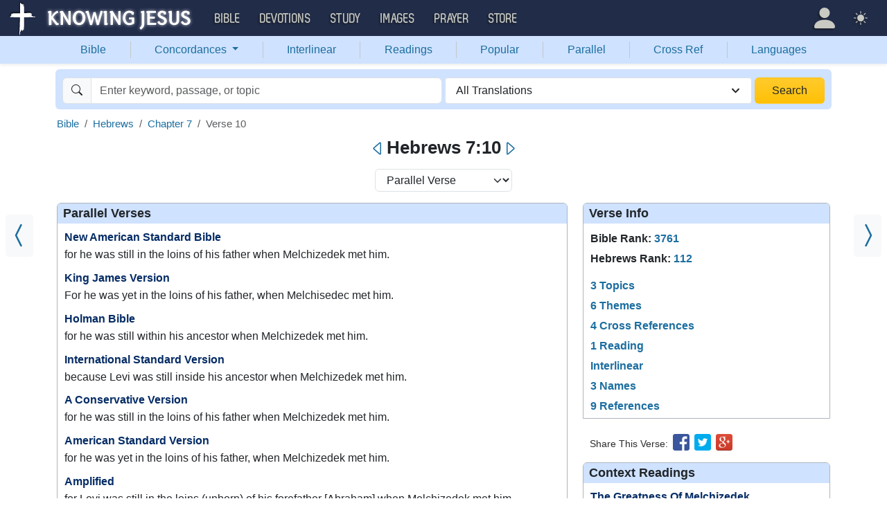

--- FILE ---
content_type: text/html; charset=UTF-8
request_url: https://bible.knowing-jesus.com/Hebrews/7/10
body_size: 24088
content:
<!DOCTYPE html>
<html lang="en-GB">
<head>
    <meta charset="UTF-8">
    <meta name="viewport" content="width=device-width, initial-scale=1">
    <link rel="shortcut icon" href="/favicon.ico?v7"/>
    <link rel="apple-touch-icon" sizes="76x76" href="/apple-touch-icon.png">
    <link rel="icon" type="image/png" sizes="32x32" href="/favicon-32x32.png">
    <link rel="icon" type="image/png" sizes="16x16" href="/favicon-16x16.png">
    <link rel="manifest" href="/manifest.json">
    <link rel="mask-icon" href="/safari-pinned-tab.svg" color="#5bbad5">
    <meta name="theme-color" content="#ffffff">
    <meta name="csrf-param" content="_csrf">
<meta name="csrf-token" content="fxk0kA7ULYcv5xyOQSEpVQ4mDYRShG49uOi20VL8OZkqcnbFVoNKqna_UvkrdHwXfmg67jrVOmzzrdeCNah_7w==">
    <title>Hebrews 7:10 for he was still in the loins of his father when Melchizedek met him.</title>
    <link href="/font/Museo500-Regular-webfont.woff" rel="preload" as="font" crossorigin="anonymous">
<link href="/css/main.min.css?v=15" rel="stylesheet">
<script>
window.cookie_host = ".knowing-jesus.com";</script>
            <meta property="og:description"
              content="Hebrews 7:10 for he was still in the loins of his father when Melchizedek met him."/>
    
    <!--    <link rel="shortcut icon" href="/assets/favicon.ico"/>-->
    <!--    <meta http-equiv="X-UA-Compatible" content="IE=edge">-->
    <!--    <meta name="viewport" content="width=device-width, initial-scale=1">-->

    <meta name="description" content="">
            
    <!-- universal html head block -->



<!-- push -->
<script src="https://cdn.onesignal.com/sdks/OneSignalSDK.js" async=""></script>
<script>
  window.OneSignal = window.OneSignal || [];
  OneSignal.push(function() {
    OneSignal.init({
      appId: "37075899-e3a9-4d53-be7a-1fd7aa3f6c15",
    });
  });
</script>
<!-- push -->

    <!--pingdom start-->
    <script>
        var _prum = [['id', '54919e71abe53d1e641dbb63'],
            ['mark', 'firstbyte', (new Date()).getTime()]];
        (function() {
            var s = document.getElementsByTagName('script')[0]
                , p = document.createElement('script');
            p.async = 'async';
            p.src = '//rum-static.pingdom.net/prum.min.js';
            s.parentNode.insertBefore(p, s);
        })();
    </script>
    <!--pingdom end-->



<!-- Google tag (gtag.js) -->
<script async src="https://www.googletagmanager.com/gtag/js?id=G-YFFBTK9R0F"></script>
<script>
  window.dataLayer = window.dataLayer || [];
  function gtag(){dataLayer.push(arguments);}
  gtag('js', new Date());

  gtag('config', 'G-YFFBTK9R0F');
</script>


<!--  Optin --> <script type="text/javascript" src="https://a.omappapi.com/app/js/api.min.js" data-account="88086" data-user="78335" async></script> <!-- optinend-->


</head>

<body class="lang_en_GB bible smalltopic"
      >

<!--above_header desktop-->


<nav class="navbar navbar-expand-lg navbar-kj navbar-dark py-0">
    <div class="container-fluid">
        <a class="navbar-brand p-0"
           href="https://www.knowing-jesus.com/">
            <img src="/images/logo.png" width="268" height="50" alt="Knowing Jesus"/>
        </a>
        <button class="navbar-toggler" type="button"
                data-bs-toggle="collapse"
                data-bs-target="#navbarSupportedContent"
                aria-controls="navbarSupportedContent"
                aria-expanded="false"
                aria-label="Toggle navigation">
            <span class="navbar-toggler-icon"></span>
        </button>
        <div class="collapse navbar-collapse" id="navbarSupportedContent">
            
<!-- START MENU NAVIGATION -->
<ul class="navbar-nav me-auto mb-2 mb-lg-0 navbar-nav-main">

    <li class="d-block d-sm-none my-2">
        <form method="get" action="//bible.knowing-jesus.com/search/s">
            <label for="search-bible" class="visually-hidden">Search</label>
            <div class="input-group">

                <input type="text"
                       name="q"
                       id="search-bible"
                       class="form-control"
                       required
                       minlength="3"
                       placeholder="Search for...">

                <button class="btn btn-light" type="submit">
                    <i class="bi bi-search"></i>
                </button>

            </div><!-- /input-group -->
            <input type="hidden"
                   name="translation"
                   id="translation-filed-select"
                   value="all">
        </form>
    </li>
                        <li class="nav-item dropdown">
                <a class="nav-link dropdown-toggle" href="https://bible.knowing-jesus.com" data-hover="dropdown" role="button" data-bs-toggle="dropdown" aria-expanded="false">Bible</a><ul class="dropdown-menu "><li><a class="dropdown-item" href="https://bible.knowing-jesus.com/topics">Topical Bible</a></li><li><a class="dropdown-item" href="https://bible.knowing-jesus.com/themes">Thematic Bible</a></li><li><a class="dropdown-item" href="https://bible.knowing-jesus.com/words">Words in Scripture</a></li><li><a class="dropdown-item" href="https://bible.knowing-jesus.com/phrases">Phrases in Scripture</a></li><li><a class="dropdown-item" href="https://bible.knowing-jesus.com/readings">Readings in Scripture</a></li><li><a class="dropdown-item" href="https://bible.knowing-jesus.com/Names">Bible Names</a></li></ul>            </li>
                                <li class="nav-item dropdown">
                <a class="nav-link dropdown-toggle" href="https://devotion.knowing-jesus.com" data-hover="dropdown" role="button" data-bs-toggle="dropdown" aria-expanded="false">Devotions</a><ul class="dropdown-menu "><li><a class="dropdown-item" href="https://dailyverse.knowing-jesus.com">Verse of the Day</a></li><li><a class="dropdown-item" href="https://devotion.knowing-jesus.com/audio">Today's Audio</a></li><li><a class="dropdown-item" href="https://devotion.knowing-jesus.com">Today's Devotionals </a></li><li><a class="dropdown-item" href="https://devotion.knowing-jesus.com/image">Today's Images </a></li><li><a class="dropdown-item" href="https://devotion.knowing-jesus.com/topics">Devotional by Topic </a></li><li><a class="dropdown-item" href="https://devotion.knowing-jesus.com/devotional-studies">Devotional Studies</a></li></ul>            </li>
                                <li class="nav-item dropdown">
                <a class="nav-link dropdown-toggle" href="https://study.knowing-jesus.com" data-hover="dropdown" role="button" data-bs-toggle="dropdown" aria-expanded="false">Study</a><ul class="dropdown-menu "><li><a class="dropdown-item" href="https://study.knowing-jesus.com/audio">Audio Books</a></li><li><a class="dropdown-item" href="https://study.knowing-jesus.com/sermons">Sermons</a></li><li><a class="dropdown-item" href="https://answers.knowing-jesus.com">Answers</a></li></ul>            </li>
                                <li class="nav-item dropdown">
                <a class="nav-link dropdown-toggle" href="https://images.knowing-jesus.com/" data-hover="dropdown" role="button" data-bs-toggle="dropdown" aria-expanded="false">Images</a><ul class="dropdown-menu "><li><a class="dropdown-item" href="https://images.knowing-jesus.com/new">New</a></li><li><a class="dropdown-item" href="https://images.knowing-jesus.com/topics">Topics</a></li></ul>            </li>
                                <li class="nav-item dropdown">
                <a class="nav-link dropdown-toggle" href="https://prayer.knowing-jesus.com/" data-hover="dropdown" role="button" data-bs-toggle="dropdown" aria-expanded="false">Prayer</a><ul class="dropdown-menu "><li><a class="dropdown-item" href="https://prayer.knowing-jesus.com/latest-prayers#open">Submit Request</a></li><li><a class="dropdown-item" href="https://prayer.knowing-jesus.com/latest-prayers">Latest Prayers</a></li><li><a class="dropdown-item" href="https://prayer.knowing-jesus.com/">All Categories</a></li><li><a class="dropdown-item" href="https://prayer.knowing-jesus.com/all">All Prayers</a></li></ul>            </li>
                    <li><a class="nav-link" href="https://store.knowing-jesus.com">Store</a></li>        <li></li>
</ul>
<ul class="nav navbar-nav mb-2 mb-lg-0 navbar-right">
            <li class="nav-item dropdown menu-item-account ">

            <a class="nav-link py-1 dropdown-toggle d-flex align-items-center user-profile"
               href="#"
               role="button"
               aria-label="Profile"
               aria-expanded="false"
               data-bs-toggle="dropdown"
               data-bs-display="static">

                <span class="d-md-none"><i class="bi bi-person-fill"></i> Profile</span>
                <span class="d-none d-md-inline position-relative profile-icon lh-1"
                ><i class="bi fs-1 bi-person-fill"></i></span>
            </a>

            <ul class="dropdown-menu dropdown-menu-end p-2" style="--bs-dropdown-min-width: 14rem">
                <li>
                    <a class="btn btn-warning sign-in-btn d-block w-100 mb-2"
                       href="#"
                       role="button"
                    ><i class="bi bi-box-arrow-in-right"></i> Sign In                    </a>
                </li>
                <li>
                    <button class="btn btn-warning sign-up-btn d-block w-100"
                            href="#"
                            role="button"
                            href="#"><i class="bi bi-plus"></i> Create account                    </button>
                </li>
                <li>
                    <hr class="dropdown-divider">
                </li>
                <li>
                    <button class="btn btn-light reset-btn d-block w-100"
                            href="#"><i class="bi bi-patch-question"></i> Forgot Password                    </button>
                </li>
            </ul>
        </li>
        <li class="nav-item dropdown ">
    <a class="btn-link nav-link py-0 py-lg-2 px-0 px-lg-2 dropdown-toggle d-flex align-items-center"
       href="#" role="button"
       id="bd-theme"
       aria-label="Theme"
       aria-expanded="false"
       data-bs-toggle="dropdown" data-bs-display="static">
        <span class="theme-icon-active pt-1"><i class="bi bi-brightness-high-fill me-2"></i></span>
        <span class="d-lg-none ms-2">Theme</span>
    </a>

    <ul class="dropdown-menu dropdown-menu-end select-theme" style="--bs-dropdown-min-width: 8rem;">
        <li>
            <button type="button" class="dropdown-item d-flex align-items-center" data-bs-theme-value="light">
                <i class="bi bi-brightness-high-fill me-2"></i>Light            </button>
        </li>
        <li>
            <button type="button" class="dropdown-item d-flex align-items-center active" data-bs-theme-value="dark">
                <i class="bi bi-moon-stars-fill me-2"></i>Dark            </button>
        </li>
        <li>
            <button type="button" class="dropdown-item d-flex align-items-center" data-bs-theme-value="auto">
                <i class="bi bi-circle-half me-2"></i>Auto            </button>
        </li>
    </ul>
</li>
    </ul>
        </div>
    </div>
</nav>
<div class="nav shadow-sm bg-primary-subtle nav-secondary nav-fill bg-body-tertiary p-1 p-md-0">
    <div class="container d-sm-flex">
        <div class="flex-sm-grow-1">
            <ul class="nav nav-secondary p-1 p-md-0 ">
                <li class="nav-item"><a class="nav-link" href="/">Bible</a></li><li class="d border-secondary-subtle"></li>                        <li class="nav-item dropdown">
                            <a class="nav-link dropdown-toggle"
                               role="button"
                               data-bs-toggle="dropdown"
                               href="#"
                               aria-expanded="false">
                                Concordances <span class="caret"></span>
                            </a>
                            <ul class="dropdown-menu">
                                <li><a class="dropdown-item" href="/topics">Topics</a></li><li><a class="dropdown-item" href="/themes/Hebrews/7/10">Themes</a></li><li><a class="dropdown-item" href="/words">Words</a></li><li><a class="dropdown-item" href="/phrases">Phrases</a></li><li><a class="dropdown-item" href="/Names">Names</a></li>                            </ul>
                        </li>
                        <li class="d border-secondary-subtle"></li><li class="nav-item"><a class="nav-link" href="/interlinear">Interlinear</a></li><li class="d border-secondary-subtle"></li><li class="nav-item"><a class="nav-link" href="/readings">Readings</a></li><li class="d border-secondary-subtle"></li><li class="nav-item"><a class="nav-link" href="/popular">Popular</a></li><li class="d border-secondary-subtle"></li><li class="nav-item"><a class="nav-link" href="/Hebrews/7">Parallel</a></li><li class="d border-secondary-subtle"></li><li class="nav-item"><a class="nav-link" href="/Hebrews/7/10/cross-references">Cross Ref</a></li><li class="d border-secondary-subtle"></li><li class="nav-item"><a class="nav-link" href="/languages">Languages</a></li>            </ul>
        </div>
    </div>
</div>
<!--<script src="https://unpkg.com/slim-select@latest/dist/slimselect.min.js"></script>-->
<!--<link rel="stylesheet" href="https://unpkg.com/slim-select@latest/dist/slimselect.css"/>-->


<div class="search-box d-none d-sm-block">
    <div class="container">
        <form action="/search/s"
              method="get"
              id="search-box-form">
            <div class="search row g-1 rounded">
                <div class="col-12 col-md-6">
                    <div class="input-group">
                        <span class="input-group-text"><i class="bi bi-search"></i></span>
                        <input placeholder="Enter keyword, passage, or topic"
                               type="text"
                               name="q"
                               aria-label="Search"
                               class="form-control"
                               id="q"
                               value=""/>
                    </div>


                </div>
                <div class="col">
                    <select id="translation" class="form-select" name="translation">
<option value="all" selected>All Translations</option>
<option value="acv">A Conservative Version</option>
<option value="abu">American Bible Union New Testament</option>
<option value="asv">American Standard Version</option>
<option value="am">Amplified </option>
<option value="auv">An Understandable Version</option>
<option value="anderson">Anderson New Testament</option>
<option value="bbe">Bible in Basic English </option>
<option value="common">Common New Testament</option>
<option value="mace">Daniel Mace New Testament</option>
<option value="darby">Darby Translation</option>
<option value="diaglott">Emphatic Diaglott Bible </option>
<option value="godbey">Godbey New Testament</option>
<option value="goodspeed">Goodspeed New Testament</option>
<option value="hcsb">Holman Bible</option>
<option value="isv">International Standard Version</option>
<option value="wesley">John Wesley New Testament</option>
<option value="juliasmith">Julia Smith Translation</option>
<option value="kj2000">King James 2000</option>
<option value="kjv">King James Version</option>
<option value="leb">Lexham Expanded Bible</option>
<option value="lov">Living Oracles New Testament</option>
<option value="mkjv">Modern King James verseion</option>
<option value="mstc">Modern Spelling Tyndale-Coverdale</option>
<option value="moffatt">Moffatt New Testament</option>
<option value="mnt">Montgomery New Testament</option>
<option value="net">NET Bible</option>
<option value="nasb">New American Standard Bible</option>
<option value="nheb">New Heart English Bible</option>
<option value="noyes">Noyes New Testament</option>
<option value="sawyer">Sawyer New Testament</option>
<option value="emb">The Emphasized Bible</option>
<option value="haweis">Thomas Haweis New Testament</option>
<option value="tcv">Twentieth Century New Testament</option>
<option value="wbs">Webster</option>
<option value="wnt">Weymouth New Testament</option>
<option value="williams">Williams New Testament</option>
<option value="web">World English Bible</option>
<option value="we">Worldwide English (NT)</option>
<option value="worrell">Worrell New Testament</option>
<option value="worsley">Worsley New Testament</option>
<option value="ylt">Youngs Literal Translation</option>
</select>
                                    </div>
                <div class="col-auto">
                    <button class="btn px-4 w-100 bg-gradient bg-warning text-dark"
                            type="submit">Search</button>
                </div>
            </div>

        </form>
    </div>
</div>
<!-- universal top block -->
</div>

<div class="main-wrapper content-new-font">

    <div class="container ">


        
        <div class="content">
            <div class="clear"></div>

            <!--include-->

 <div id="content">
        <div id="breadcrumbs" style="margin-bottom: 4px">
        <nav aria-label="breadcrumb"><ol id="w0" class="breadcrumb"><li class="breadcrumb-item"><a href="/">Bible</a></li>
<li class="breadcrumb-item"><a href="/Hebrews">Hebrews</a></li>
<li class="breadcrumb-item"><a href="/Hebrews/7">Chapter 7</a></li>
<li class="breadcrumb-item active" aria-current="page">Verse 10</li>
</ol></nav>
    </div>
    <div class="clearfix"></div>
            <div class="block block-block block-verse">
            <a class="prev_ar bg-body-tertiary" href="/Hebrews/7/9"><i class="bi bi-chevron-compact-left"></i></a><a class="next_ar bg-body-tertiary" href="/Hebrews/7/11"><i class="bi bi-chevron-compact-right"></i></a><div class="mobile-search-bar bg-body sticky-header-top d-block d-sm-none">
            <a class="arrow-left" href="/Hebrews/7/9" aria-label="Previous">
            <i class="bi bi-caret-left"></i>
        </a>
        <div class="sb-inner">
        <i data-bs-toggle="modal" data-bs-target="#navSearchModal" class="bi bi-search"></i>
        <div data-bs-toggle="modal" data-bs-target="#navSearchModal" class="title">Hebrews 7:10</div>
        <div data-bs-toggle="modal" data-bs-target="#selectTranslationModal"
             class="translation">ALL</div>
    </div>
            <a class="arrow-right" href="/Hebrews/7/11" aria-label="Next">
            <i class="bi bi-caret-right"></i>
        </a>
    </div>

    <div class="d-none d-sm-block main-nav-title">
        <h1>
            <a class="arrow-left" href="/Hebrews/7/9" aria-label="Previous"><i class="bi bi-caret-left"></i></a>Hebrews 7:10<a class="arrow-right" href="/Hebrews/7/11" aria-label="Next"><i class="bi bi-caret-right"></i></a>        </h1>
    </div>

<div class="modal fade mobile-nav-h"
     id="navSearchModal"
     tabindex="-1"
     aria-labelledby="navSearchModalLabel"
     aria-hidden="true">
    <div class="modal-dialog" role="document">
        <div class="modal-content">

            <div class="modal-header d-block">
                <div class="row">
                    <div class="col-2">
                        <a class="close go-back hidden">
                            <i class="bi bi-chevron-left"></i>
                        </a>
                    </div>
                    <div class="col-8 modal-title">
                        <span class="choose_book">Choose Book</span>
                        <span class="choose_chapter hidden">Choose Chapter</span>
                        <span class="choose_verse hidden">Choose Verse</span>
                    </div>
                    <div class="col-2">
                        <button type="button" class="btn-close close close-modal" data-bs-dismiss="modal"
                                aria-label="Close"></button>
                    </div>
                </div>
            </div>

            <div class="modal-body choose-verse hidden">
                <div class="select-widget">
                    <div class="title"></div>
                    <ul>
                        <li><a href="#"
                               class="widget-select-verse"
                               data-chapter-id="0"
                            >Go</a>
                        </li>
                    </ul>
                </div>
            </div>
            <div class="modal-body choose-chapter hidden">
                <div class="select-widget">
                    <div class="title"></div>
                    <ul>
                        <li><a href="#"
                               class="widget-select-chapter"
                               data-chapter-id="0"
                            >Go</a>
                        </li>
                    </ul>
                </div>
            </div>
            <div class="modal-body choose-book">
                <div class="search-widget px-2">
                    <div class="row g-2">
                        <div class="col">

                            <form method="get" action="/search/s" id="search_q_form">
                                <div class="input-group">
                                    <input type="text"
                                           name="q"
                                           aria-label="Search"
                                           id="search_q"
                                           class="form-control"
                                           required
                                           minlength="3"
                                           placeholder="Search for..."/>
                                    <span class="input-group-text">
                                        <a href="#"
                                           onclick="(new bootstrap.Modal('#selectTranslationModal')).show()"
                                           class="select-translation translation-filed-label"
                                           id="basic-addon2"
                                        >ALL</a>
                                    </span>
                                    <button class="btn btn-outline-secondary" type="submit" id="button-addon2">
                                        <i class="bi bi-search" aria-hidden="true"></i>
                                    </button>
                                </div>
                                <input type="hidden" name="translation" id="m-translation-filed-select"
                                       value="all">
                            </form>
                        </div>

                        <div class="col-auto">
                            <div class="dropdown steps-settings">
                                <a class="btn btn-secondary dropdown-toggle" href="#" role="button"
                                   id="dropdownMenuLink" data-bs-toggle="dropdown" aria-expanded="false">
                                    <i class="bi bi-gear"></i>
                                </a>

                                <ul class="dropdown-menu dropdown-menu-end" aria-labelledby="dropdownMenuLink">
                                    <li><a class="dropdown-item select-step" data-step="chapter" href="#">
                                            <i class="bi bi-check-square"></i>
                                            2 Steps (Chapter)                                        </a></li>
                                    <li><a class="dropdown-item select-step" data-step="verse" href="#">
                                            <i class="bi bi-square"></i>
                                            3 Steps (Verse)                                        </a></li>
                                </ul>
                            </div>
                        </div>
                    </div>
                </div>
                <div class="select-panel">
                                            <div class="selected-book">Hebrews</div>
                                        <div class="row g-2">
                        <div class="col-4">
                            <div class="dropdown">
                                <a href="#" class="go-fast-c dropdown-mode"
                                   data-bs-toggle="dropdown"
                                   aria-haspopup="true"
                                   aria-expanded="true"
                                ></a>
                                <ul class="dropdown-menu dropdown-menu-mode p-2"
                                    aria-labelledby="dropdownMenu2">
                                    <li><a class="select-mode"
                                           data-mode="parallel"
                                           href="#">Bible Search</a></li>
                                    <li><a class="select-mode"
                                           data-mode="popular"
                                           href="#">Popular Verses</a></li>
                                    <li><a class="select-mode"
                                           data-mode="interlinear"
                                           href="#">Interlinear</a></li>
                                    <li><a class="select-mode"
                                           data-mode="thematic"
                                           href="#">Thematic Bible</a></li>
                                    <li><a class="select-mode"
                                           data-mode="cross-references"
                                           href="#">Cross References</a></li>
                                    <li><a class="select-mode"
                                           data-mode="tsk"
                                           href="#">TSK</a></li>
                                </ul>
                            </div>

                        </div>

                                                    <div class="col-4">
                                <a href="#"
                                   class="go-fast go-fast-c"
                                   data-book-id="58"
                                >Chapter:7                                </a>
                            </div>

                                                            <div class="col-4">
                                    <a href="#"
                                       class="go-fast go-fast-c"
                                       data-book-id="58"
                                       data-chapter="7"
                                    >Verse:10                                    </a>
                                </div>
                                                                        </div>
                </div>
                <div class="select-widget">
                    <div class="title">Old Testament</div>
                    <ul>
                                                        <li><a href="#"
                                       class="widget-select-book "
                                       data-book-id="1"
                                    >Gen</a></li>
                                                            <li><a href="#"
                                       class="widget-select-book "
                                       data-book-id="2"
                                    >Exo</a></li>
                                                            <li><a href="#"
                                       class="widget-select-book "
                                       data-book-id="3"
                                    >Lev</a></li>
                                                            <li><a href="#"
                                       class="widget-select-book "
                                       data-book-id="4"
                                    >Num</a></li>
                                                            <li><a href="#"
                                       class="widget-select-book "
                                       data-book-id="5"
                                    >Deu</a></li>
                                                            <li><a href="#"
                                       class="widget-select-book "
                                       data-book-id="6"
                                    >Jos</a></li>
                                                            <li><a href="#"
                                       class="widget-select-book "
                                       data-book-id="7"
                                    >Jud</a></li>
                                                            <li><a href="#"
                                       class="widget-select-book "
                                       data-book-id="8"
                                    >Rut</a></li>
                                                            <li><a href="#"
                                       class="widget-select-book "
                                       data-book-id="9"
                                    >1Sa</a></li>
                                                            <li><a href="#"
                                       class="widget-select-book "
                                       data-book-id="10"
                                    >2Sa</a></li>
                                                            <li><a href="#"
                                       class="widget-select-book "
                                       data-book-id="11"
                                    >1Ki</a></li>
                                                            <li><a href="#"
                                       class="widget-select-book "
                                       data-book-id="12"
                                    >2Ki</a></li>
                                                            <li><a href="#"
                                       class="widget-select-book "
                                       data-book-id="13"
                                    >1Ch</a></li>
                                                            <li><a href="#"
                                       class="widget-select-book "
                                       data-book-id="14"
                                    >2Ch</a></li>
                                                            <li><a href="#"
                                       class="widget-select-book "
                                       data-book-id="15"
                                    >Ezr</a></li>
                                                            <li><a href="#"
                                       class="widget-select-book "
                                       data-book-id="16"
                                    >Neh</a></li>
                                                            <li><a href="#"
                                       class="widget-select-book "
                                       data-book-id="17"
                                    >Est</a></li>
                                                            <li><a href="#"
                                       class="widget-select-book "
                                       data-book-id="18"
                                    >Job</a></li>
                                                            <li><a href="#"
                                       class="widget-select-book "
                                       data-book-id="19"
                                    >Psa</a></li>
                                                            <li><a href="#"
                                       class="widget-select-book "
                                       data-book-id="20"
                                    >Pro</a></li>
                                                            <li><a href="#"
                                       class="widget-select-book "
                                       data-book-id="21"
                                    >Ecc</a></li>
                                                            <li><a href="#"
                                       class="widget-select-book "
                                       data-book-id="22"
                                    >Son</a></li>
                                                            <li><a href="#"
                                       class="widget-select-book "
                                       data-book-id="23"
                                    >Isa</a></li>
                                                            <li><a href="#"
                                       class="widget-select-book "
                                       data-book-id="24"
                                    >Jer</a></li>
                                                            <li><a href="#"
                                       class="widget-select-book "
                                       data-book-id="25"
                                    >Lam</a></li>
                                                            <li><a href="#"
                                       class="widget-select-book "
                                       data-book-id="26"
                                    >Eze</a></li>
                                                            <li><a href="#"
                                       class="widget-select-book "
                                       data-book-id="27"
                                    >Dan</a></li>
                                                            <li><a href="#"
                                       class="widget-select-book "
                                       data-book-id="28"
                                    >Hos</a></li>
                                                            <li><a href="#"
                                       class="widget-select-book "
                                       data-book-id="29"
                                    >Joe</a></li>
                                                            <li><a href="#"
                                       class="widget-select-book "
                                       data-book-id="30"
                                    >Amo</a></li>
                                                            <li><a href="#"
                                       class="widget-select-book "
                                       data-book-id="31"
                                    >Oba</a></li>
                                                            <li><a href="#"
                                       class="widget-select-book "
                                       data-book-id="32"
                                    >Jon</a></li>
                                                            <li><a href="#"
                                       class="widget-select-book "
                                       data-book-id="33"
                                    >Mic</a></li>
                                                            <li><a href="#"
                                       class="widget-select-book "
                                       data-book-id="34"
                                    >Nah</a></li>
                                                            <li><a href="#"
                                       class="widget-select-book "
                                       data-book-id="35"
                                    >Hab</a></li>
                                                            <li><a href="#"
                                       class="widget-select-book "
                                       data-book-id="36"
                                    >Zep</a></li>
                                                            <li><a href="#"
                                       class="widget-select-book "
                                       data-book-id="37"
                                    >Hag</a></li>
                                                            <li><a href="#"
                                       class="widget-select-book "
                                       data-book-id="38"
                                    >Zec</a></li>
                                                            <li><a href="#"
                                       class="widget-select-book "
                                       data-book-id="39"
                                    >Mal</a></li>
                                                </ul>
                    <div class="title">New Testament</div>
                    <ul>
                                                        <li><a href="#"
                                       class="widget-select-book "
                                       data-book-id="40"
                                    >Mat</a></li>
                                                            <li><a href="#"
                                       class="widget-select-book "
                                       data-book-id="41"
                                    >Mar</a></li>
                                                            <li><a href="#"
                                       class="widget-select-book "
                                       data-book-id="42"
                                    >Luk</a></li>
                                                            <li><a href="#"
                                       class="widget-select-book "
                                       data-book-id="43"
                                    >Joh</a></li>
                                                            <li><a href="#"
                                       class="widget-select-book "
                                       data-book-id="44"
                                    >Act</a></li>
                                                            <li><a href="#"
                                       class="widget-select-book "
                                       data-book-id="45"
                                    >Rom</a></li>
                                                            <li><a href="#"
                                       class="widget-select-book "
                                       data-book-id="46"
                                    >1Co</a></li>
                                                            <li><a href="#"
                                       class="widget-select-book "
                                       data-book-id="47"
                                    >2Co</a></li>
                                                            <li><a href="#"
                                       class="widget-select-book "
                                       data-book-id="48"
                                    >Gal</a></li>
                                                            <li><a href="#"
                                       class="widget-select-book "
                                       data-book-id="49"
                                    >Eph</a></li>
                                                            <li><a href="#"
                                       class="widget-select-book "
                                       data-book-id="50"
                                    >Phi</a></li>
                                                            <li><a href="#"
                                       class="widget-select-book "
                                       data-book-id="51"
                                    >Col</a></li>
                                                            <li><a href="#"
                                       class="widget-select-book "
                                       data-book-id="52"
                                    >1Th</a></li>
                                                            <li><a href="#"
                                       class="widget-select-book "
                                       data-book-id="53"
                                    >2Th</a></li>
                                                            <li><a href="#"
                                       class="widget-select-book "
                                       data-book-id="54"
                                    >1Ti</a></li>
                                                            <li><a href="#"
                                       class="widget-select-book "
                                       data-book-id="55"
                                    >2Ti</a></li>
                                                            <li><a href="#"
                                       class="widget-select-book "
                                       data-book-id="56"
                                    >Tit</a></li>
                                                            <li><a href="#"
                                       class="widget-select-book "
                                       data-book-id="57"
                                    >Phi</a></li>
                                                            <li><a href="#"
                                       class="widget-select-book active"
                                       data-book-id="58"
                                    >Heb</a></li>
                                                            <li><a href="#"
                                       class="widget-select-book "
                                       data-book-id="59"
                                    >Jam</a></li>
                                                            <li><a href="#"
                                       class="widget-select-book "
                                       data-book-id="60"
                                    >1Pe</a></li>
                                                            <li><a href="#"
                                       class="widget-select-book "
                                       data-book-id="61"
                                    >2Pe</a></li>
                                                            <li><a href="#"
                                       class="widget-select-book "
                                       data-book-id="62"
                                    >1Jo</a></li>
                                                            <li><a href="#"
                                       class="widget-select-book "
                                       data-book-id="63"
                                    >2Jo</a></li>
                                                            <li><a href="#"
                                       class="widget-select-book "
                                       data-book-id="64"
                                    >3Jo</a></li>
                                                            <li><a href="#"
                                       class="widget-select-book "
                                       data-book-id="65"
                                    >Jud</a></li>
                                                            <li><a href="#"
                                       class="widget-select-book "
                                       data-book-id="66"
                                    >Rev</a></li>
                                                </ul>
                </div>
            </div>
        </div>
    </div>
</div>
<div class="mb-3 text-center">
    <select class="select-verse-mode form-select d-inline w-auto"
            onchange="window.location.href = this.value;"
            aria-label="Select Verse Mode"
    >
        <option  value="/Hebrews/7?v=10">Reading Mode</option>        <option selected="selected" value="/Hebrews/7/10">Parallel Verse</option>                    <option  value="/themes/Hebrews/7/10">Verse Themes</option>                            <option  value="/interlinear/Hebrews/7/10">Interlinear</option>                <option  value="/Hebrews/7/10/cross-references">Cross References</option>        <option  value="/Hebrews/7/10/tsk">TSK</option>        <option  value="https://images.knowing-jesus.com/Hebrews/7/10">Images</option>    </select>
</div>
            <div class="column-left">
                <div class="verse-cont">
    <h2 id="parallel_verses">Parallel Verses</h2>
            <div class="verse-item">
            <h3>
                <a class="pv" href="/Hebrews/7/type/nasb">New American Standard Bible</a>            </h3>
            <p><span class="text Heb-7-10" id="en-NASB-30075">for he was still in the loins of his father when Melchizedek met him.</span></p>
        </div>
            <div class="verse-item">
            <h3>
                <a class="pv" href="/Hebrews/7/type/kjv">King James Version</a>            </h3>
            <p>For he was yet in the loins of his father, when Melchisedec met him.</p>
        </div>
            <div class="verse-item">
            <h3>
                <a class="pv" href="/Hebrews/7/type/hcsb">Holman Bible</a>            </h3>
            <p><span id="en-HCSB-30073" class="text Heb-7-10">for he was still within his ancestor<footnote=HCSB-30073D> when Melchizedek met him.</span> </p>
        </div>
            <div class="verse-item">
            <h3>
                <a class="pv" href="/Hebrews/7/type/isv">International Standard Version</a>            </h3>
            <p>because Levi was still inside his ancestor when Melchizedek met him.</p>
        </div>
            <div class="verse-item">
            <h3>
                <a class="pv" href="/Hebrews/7/type/acv">A Conservative Version</a>            </h3>
            <p>for he was still in the loins of his father when Melchizedek met him.</p>
        </div>
            <div class="verse-item">
            <h3>
                <a class="pv" href="/Hebrews/7/type/asv">American Standard Version</a>            </h3>
            <p>for he was yet in the loins of his father, when Melchizedek met him.</p>
        </div>
            <div class="verse-item">
            <h3>
                <a class="pv" href="/Hebrews/7/type/am">Amplified </a>            </h3>
            <p><span id="en-AMP-30075" class="text Heb-7-10">for Levi was still in the loins (unborn) of his forefather [Abraham] when Melchizedek met him (Abraham).</span> </p>
        </div>
            <div class="verse-item">
            <h3>
                <a class="pv" href="/Hebrews/7/type/auv">An Understandable Version</a>            </h3>
            <p>for when Melchizedek met him, he was still in Abraham's body [i.e., Levi had not yet been born as a descendant of Abraham].</p>
        </div>
            <div class="verse-item">
            <h3>
                <a class="pv" href="/Hebrews/7/type/anderson">Anderson New Testament</a>            </h3>
            <p>for he was yet in the loins of his father, when Melchisedec met him.</p>
        </div>
            <div class="verse-item">
            <h3>
                <a class="pv" href="/Hebrews/7/type/bbe">Bible in Basic English </a>            </h3>
            <p>Because he was still in his father's body when Melchizedek came to him.</p>
        </div>
            <div class="verse-item">
            <h3>
                <a class="pv" href="/Hebrews/7/type/common">Common New Testament</a>            </h3>
            <p>for he was still in the loins of his ancestor when Melchizedek met him.</p>
        </div>
            <div class="verse-item">
            <h3>
                <a class="pv" href="/Hebrews/7/type/mace">Daniel Mace New Testament</a>            </h3>
            <p>for he was even then in the loins of his father, when Melchisedec met him.</p>
        </div>
            <div class="verse-item">
            <h3>
                <a class="pv" href="/Hebrews/7/type/darby">Darby Translation</a>            </h3>
            <p>For he was yet in the loins of his father when Melchisedec met him.</p>
        </div>
            <div class="verse-item">
            <h3>
                <a class="pv" href="/Hebrews/7/type/godbey">Godbey New Testament</a>            </h3>
            <p>For he was still in the loins of his father, when Melchizedek met him.</p>
        </div>
            <div class="verse-item">
            <h3>
                <a class="pv" href="/Hebrews/7/type/goodspeed">Goodspeed New Testament</a>            </h3>
            <p>for none of Abraham's posterity was yet begotten at the time of his meeting with Melchizedek.</p>
        </div>
            <div class="verse-item">
            <h3>
                <a class="pv" href="/Hebrews/7/type/wesley">John Wesley New Testament</a>            </h3>
            <p>For he was yet in the loins of his father, when Melchisedek met him.</p>
        </div>
            <div class="verse-item">
            <h3>
                <a class="pv" href="/Hebrews/7/type/juliasmith">Julia Smith Translation</a>            </h3>
            <p>For yet was he in his father's loins, when Melchisedec met him.</p>
        </div>
            <div class="verse-item">
            <h3>
                <a class="pv" href="/Hebrews/7/type/kj2000">King James 2000</a>            </h3>
            <p>For he was yet in the loins of his father, when Melchizedek met him.</p>
        </div>
            <div class="verse-item">
            <h3>
                <a class="pv" href="/Hebrews/7/type/leb">Lexham Expanded Bible</a>            </h3>
            <p>For he was still in the loins of his father when Melchizedek met him.</p>
        </div>
            <div class="verse-item">
            <h3>
                <a class="pv" href="/Hebrews/7/type/mkjv">Modern King James verseion</a>            </h3>
            <p>For he was still in the loins of his father when Melchizedek met him.</p>
        </div>
            <div class="verse-item">
            <h3>
                <a class="pv" href="/Hebrews/7/type/mstc">Modern Spelling Tyndale-Coverdale</a>            </h3>
            <p>For he was yet in the loins of his father Abraham, when Melchizedek met him.</p>
        </div>
            <div class="verse-item">
            <h3>
                <a class="pv" href="/Hebrews/7/type/moffatt">Moffatt New Testament</a>            </h3>
            <p>for he was still in the loins of his father when Melchizedek met him.</p>
        </div>
            <div class="verse-item">
            <h3>
                <a class="pv" href="/Hebrews/7/type/mnt">Montgomery New Testament</a>            </h3>
            <p>for Levi was yet in the loins of his father, when Melchizedek met Abraham.</p>
        </div>
            <div class="verse-item">
            <h3>
                <a class="pv" href="/Hebrews/7/type/net">NET Bible</a>            </h3>
            <p>For he was still in his ancestor Abraham's loins when Melchizedek met him.</p>
        </div>
            <div class="verse-item">
            <h3>
                <a class="pv" href="/Hebrews/7/type/nheb">New Heart English Bible</a>            </h3>
            <p>for he was yet in the body of his father when Melchizedek met him.</p>
        </div>
            <div class="verse-item">
            <h3>
                <a class="pv" href="/Hebrews/7/type/noyes">Noyes New Testament</a>            </h3>
            <p>for he was yet in the loins of his father when Melchizedek met him.</p>
        </div>
            <div class="verse-item">
            <h3>
                <a class="pv" href="/Hebrews/7/type/sawyer">Sawyer New Testament</a>            </h3>
            <p>for he was yet in his father when Melchisedec met him.</p>
        </div>
            <div class="verse-item">
            <h3>
                <a class="pv" href="/Hebrews/7/type/emb">The Emphasized Bible</a>            </h3>
            <p>For, even then, was he, in the loins of his father, when, Melchizedek, met him.</p>
        </div>
            <div class="verse-item">
            <h3>
                <a class="pv" href="/Hebrews/7/type/haweis">Thomas Haweis New Testament</a>            </h3>
            <p>For he was as yet in the loins of his father when Melchisedec met him.</p>
        </div>
            <div class="verse-item">
            <h3>
                <a class="pv" href="/Hebrews/7/type/tcv">Twentieth Century New Testament</a>            </h3>
            <p>for Levi was still in the body of his ancestor when Melchizedek met Abraham.</p>
        </div>
            <div class="verse-item">
            <h3>
                <a class="pv" href="/Hebrews/7/type/wbs">Webster</a>            </h3>
            <p>For he was yet in the loins of his father, when Melchisedec met him.</p>
        </div>
            <div class="verse-item">
            <h3>
                <a class="pv" href="/Hebrews/7/type/wnt">Weymouth New Testament</a>            </h3>
            <p>for Levi was yet in the loins of his forefather when Melchizedek met Abraham.</p>
        </div>
            <div class="verse-item">
            <h3>
                <a class="pv" href="/Hebrews/7/type/williams">Williams New Testament</a>            </h3>
            <p>for he was a vital part of his forefather though yet unborn, when Melchizedek met him.</p>
        </div>
            <div class="verse-item">
            <h3>
                <a class="pv" href="/Hebrews/7/type/web">World English Bible</a>            </h3>
            <p>for he was yet in the body of his father when Melchizedek met him.</p>
        </div>
            <div class="verse-item">
            <h3>
                <a class="pv" href="/Hebrews/7/type/worrell">Worrell New Testament</a>            </h3>
            <p>for he was yet in the loins of his father, when Melchizedek met him.</p>
        </div>
            <div class="verse-item">
            <h3>
                <a class="pv" href="/Hebrews/7/type/worsley">Worsley New Testament</a>            </h3>
            <p>for he was yet in the loins of his father, when Melchisedec met him.</p>
        </div>
            <div class="verse-item">
            <h3>
                <a class="pv" href="/Hebrews/7/type/ylt">Youngs Literal Translation</a>            </h3>
            <p>for he was yet in the loins of the father when Melchisedek met him.</p>
        </div>
    </div>

                
                                    <div class="verse-cont verse-cont-themes">
                        <h2 id="themes">Themes</h2>
                                                        <p><a class="anchor-black-font"
                                      href="/themes/Hebrews/7/10#thematic_title_220">Abraham &raquo; Is blessed by melchizedek</a>
                                </p>
                                                                                    <p><a class="anchor-black-font"
                                      href="/themes/Hebrews/7/10#thematic_title_29389">the Levites &raquo; Descended from jacob's third son</a>
                                </p>
                                                                                    <p><a class="anchor-black-font"
                                      href="/themes/Hebrews/7/10#thematic_title_31845">Melchizedek &raquo; A priest and type of Christ</a>
                                </p>
                                                                                    <p><a class="anchor-black-font"
                                      href="/themes/Hebrews/7/10#thematic_title_39251">Priest &raquo; Before moses &raquo; Melchizedek</a>
                                </p>
                                                                                    <p><a class="anchor-black-font"
                                      href="/themes/Hebrews/7/10#thematic_title_52802">Types &raquo; Of the saviour &raquo; Melchizedek</a>
                                </p>
                                                                                    <p><a class="anchor-black-font"
                                      href="/themes/Hebrews/7/10#thematic_title_52817">Types of Christ &raquo; Melchizedek</a>
                                </p>
                                                                        </div>
                
                                    <div class="verse-cont verse-cont-themes">
                        <h2 id="topics">Topics</h2>
                                                <div class="half">
                                                        <p>
                                <a class="book-tag" href="/topics/Ancestors">Ancestors</a>                            </p>
                                                        <p>
                                <a class="book-tag" href="/topics/Body">Body</a>                            </p>
                                                    </div>
                        <div class="half">
                                                        <p>
                                <a class="book-tag" href="/topics/grandfathers">grandfathers</a>                            </p>
                                                    </div>
                        <div style="clear: both"></div>
                    </div>
                
                                    <div class="verse-cont">
                        <h2 id="interlinear">Interlinear</h2>

                        <div style="display:block;" class="info-box-heading">
                            <div class="two_plus columns">
                                <strong>English(KJV)</strong>
                            </div>
                            <div class="one_plus columns">
                                <strong>Strong's</strong>
                            </div>
                            <div class="three columns">
                                <strong>Root Form</strong>
                            </div>
                            <div class="three columns">
                                <strong>Definition</strong>
                            </div>
                            <div class="one columns">
                                <strong>Usage</strong>
                            </div>
                        </div>
                                                        <div style="display:block;" class="info-box-bottom-padding">
                                    <div class="two_plus columns">
                                        <a href="/words/For">For</a>                                    </div>
                                    
                                    <div class="one_plus columns">
                                        <a href='/strongs/G1063'>G1063</a>                                    </div>
                                    <div class="three columns">
                                        <span class="transliteration-header"><b>&#947;&#945;&#769;&#961;</b>&nbsp;</span><br /><i>Gar&nbsp;</i>                                    </div>
                                    <div class="three columns">
                                        <a href="/words/For">for</a>, , not tr                                     </div>
                                    <div class="one columns">
                                        <span class="usage-int">Usage: </span>825                                    </div>
                                    <br style="clear:both;"/>
                                </div>
                                                                                    <div style="display:block;" class="info-box-bottom-padding">
                                    <div class="two_plus columns">
                                        he <a href="/words/Was">was</a>                                    </div>
                                    
                                    <div class="one_plus columns">
                                        <a href='/strongs/G2258'>G2258</a>                                    </div>
                                    <div class="three columns">
                                        <span class="transliteration-header"><b>&#951;&#787;&#834;&#957;</b>&nbsp;</span><br /><i>En&nbsp;</i>                                    </div>
                                    <div class="three columns">
                                        <a href="/words/Was">was</a>, <a href="/words/Were">were</a>, <a href="/words/Had">had</a> <a href="/words/Been">been</a>, <a href="/words/Had">had</a>, <a href="/words/Taught">taught</a> , <a href="/words/Stood">stood</a> , , vr <a href="/words/Was">was</a>                                     </div>
                                    <div class="one columns">
                                        <span class="usage-int">Usage: </span>410                                    </div>
                                    <br style="clear:both;"/>
                                </div>
                                                                                    <div style="display:block;" class="info-box-bottom-padding">
                                    <div class="two_plus columns">
                                        <a href="/words/Yet">yet</a>                                    </div>
                                    
                                    <div class="one_plus columns">
                                        <a href='/strongs/G2089'>G2089</a>                                    </div>
                                    <div class="three columns">
                                        <span class="transliteration-header"><b>&#949;&#787;&#769;&#964;&#953;</b>&nbsp;</span><br /><i>Eti&nbsp;</i>                                    </div>
                                    <div class="three columns">
                                        <a href="/words/Yet">yet</a>, <a href="/words/More">more</a>, <a href="/words/Any">any</a> <a href="/words/More">more</a>, <a href="/words/Still">still</a>, <a href="/words/Further">further</a>, <a href="/words/Longer">longer</a>,                                      </div>
                                    <div class="one columns">
                                        <span class="usage-int">Usage: </span>75                                    </div>
                                    <br style="clear:both;"/>
                                </div>
                                                                                    <div style="display:block;" class="info-box-bottom-padding">
                                    <div class="two_plus columns">
                                        in                                    </div>
                                    
                                    <div class="one_plus columns">
                                        <a href='/strongs/G1722'>G1722</a>                                    </div>
                                    <div class="three columns">
                                        <span class="transliteration-header"><b>&#949;&#787;&#957;</b>&nbsp;</span><br /><i>En&nbsp;</i>                                    </div>
                                    <div class="three columns">
                                        in, by, with, <a href="/words/Among">among</a>, at, on, <a href="/words/Through">through</a>,                                      </div>
                                    <div class="one columns">
                                        <span class="usage-int">Usage: </span>2128                                    </div>
                                    <br style="clear:both;"/>
                                </div>
                                                                                    <div style="display:block;" class="info-box-bottom-padding">
                                    <div class="two_plus columns">
                                        the <a href="/words/Loins">loins</a>                                    </div>
                                    
                                    <div class="one_plus columns">
                                        <a href='/strongs/G3751'>G3751</a>                                    </div>
                                    <div class="three columns">
                                        <span class="transliteration-header"><b>&#959;&#787;&#963;&#966;&#965;&#769;&#962;</b>&nbsp;</span><br /><i>Osphus&nbsp;</i>                                    </div>
                                    <div class="three columns">
                                        <a href="/words/Loins">loins</a>                                     </div>
                                    <div class="one columns">
                                        <span class="usage-int">Usage: </span>7                                    </div>
                                    <br style="clear:both;"/>
                                </div>
                                                                                    <div style="display:block;" class="info-box-bottom-padding">
                                    <div class="two_plus columns">
                                        of <a href="/words/His">his</a> <a href="/words/Father">father</a>                                    </div>
                                    
                                    <div class="one_plus columns">
                                        <a href='/strongs/G3962'>G3962</a>                                    </div>
                                    <div class="three columns">
                                        <span class="transliteration-header"><b>&#960;&#945;&#964;&#951;&#769;&#961;</b>&nbsp;</span><br /><i>Pater&nbsp;</i>                                    </div>
                                    <div class="three columns">
                                        <a href="/words/Father">Father</a>, <a href="/words/Father">father</a>                                     </div>
                                    <div class="one columns">
                                        <span class="usage-int">Usage: </span>180                                    </div>
                                    <br style="clear:both;"/>
                                </div>
                                                                                    <div style="display:block;" class="info-box-bottom-padding">
                                    <div class="two_plus columns">
                                        <a href="/words/When">when</a>                                    </div>
                                    
                                    <div class="one_plus columns">
                                        <a href='/strongs/G3753'>G3753</a>                                    </div>
                                    <div class="three columns">
                                        <span class="transliteration-header"><b>&#959;&#788;&#769;&#964;&#949;</b> &#959;&#788;&#769;&#964;&#949; &#951;&#788;&#769;&#964;&#949; &#964;&#959;&#964;&#949;&nbsp;</span><br /><i>Hote&nbsp;</i>                                    </div>
                                    <div class="three columns">
                                        <a href="/words/When">when</a>, <a href="/words/While">while</a>, as <a href="/words/Soon">soon</a> as, <a href="/words/After">after</a> <a href="/words/That">that</a>, <a href="/words/After">after</a>, <a href="/words/That">that</a>                                     </div>
                                    <div class="one columns">
                                        <span class="usage-int">Usage: </span>86                                    </div>
                                    <br style="clear:both;"/>
                                </div>
                                                                                    <div style="display:block;" class="info-box-bottom-padding">
                                    <div class="two_plus columns">
                                        <a href="/words/Melchisedec">Melchisedec</a>                                    </div>
                                    
                                    <div class="one_plus columns">
                                        <a href='/strongs/G3198'>G3198</a>                                    </div>
                                    <div class="three columns">
                                        <span class="transliteration-header"><b>&#924;&#949;&#955;&#967;&#953;&#963;&#949;&#948;&#949;&#769;&#954;</b>&nbsp;</span><br /><i>melchisedek&nbsp;</i>                                    </div>
                                    <div class="three columns">
                                        <a href="/words/Melchisedec">Melchisedec</a>                                     </div>
                                    <div class="one columns">
                                        <span class="usage-int">Usage: </span>9                                    </div>
                                    <br style="clear:both;"/>
                                </div>
                                                                                    <div style="display:block;" class="info-box-bottom-padding">
                                    <div class="two_plus columns">
                                        <a href="/words/Met">met</a>                                    </div>
                                    
                                    <div class="one_plus columns">
                                        <a href='/strongs/G4876'>G4876</a>                                    </div>
                                    <div class="three columns">
                                        <span class="transliteration-header"><b>&#963;&#965;&#957;&#945;&#957;&#964;&#945;&#769;&#969;</b>&nbsp;</span><br /><i>sunantao&nbsp;</i>                                    </div>
                                    <div class="three columns">
                                        <a href="/words/Meet">meet</a>, <a href="/words/Befall">befall</a>                                     </div>
                                    <div class="one columns">
                                        <span class="usage-int">Usage: </span>5                                    </div>
                                    <br style="clear:both;"/>
                                </div>
                                                                            <div class="clearfix"></div>
                    </div>
                
                
                    <div class="verse-cont verse-cont-devotionals block-verse">
                <h2 id="references">References</h2>
        <div class="">
                        <div class="half">
                                <h3>Fausets</h3>
                <div class="twocol">
                    <div class="ref-list">
                        
                            <p><a  href="/references/Benjamin#dic-Fausets"
                                >Benjamin</a></p>
                        
                            <p><a  href="/references/Tithes#dic-Fausets"
                                >Tithes</a></p>
                        
                            <p><a  href="/references/Hebrews,-The-Epistle-to-the#dic-Fausets"
                                >Hebrews, The Epistle to the</a></p>
                        
                            <p><a  href="/references/Zechariah,-The-Book-of#dic-Fausets"
                                >Zechariah, The Book of</a></p>
                                            </div>
                </div>
                                <h3>Hastings</h3>
                <div class="twocol">
                    <div class="ref-list">
                        
                            <p><a  href="/references/Melchizedek#dic-Hastings"
                                >Melchizedek</a></p>
                        
                            <p><a  href="/references/Hebrews,-Epistle-to#dic-Hastings"
                                >Hebrews, Epistle to</a></p>
                        
                            <p><a  href="/references/Quotations#dic-Hastings"
                                >Quotations </a></p>
                                            </div>
                </div>
                            </div>
            <div class="half">
                                <h3>Morish</h3>
                <div class="twocol">
                    <div class="ref-list">
                        
                            <p><a  href="/references/Melchisedec#dic-Morish"
                                >Melchisedec</a></p>
                        
                            <p><a  href="/references/LOINS#dic-Morish"
                                >LOINS</a></p>
                                            </div>
                </div>
                            </div>
            <div style="clear: both"></div>
        </div>
    </div>
    <div class="verse-cont no-w block-verse">
        <h2 id="words_count_of_all_translations" class="def">Word Count of 37 Translations in Hebrews 7:10</h2>
        <div class="jump-block fw-bold" >
            
                <div>
                    <a href="/words/Met">Met (14)</a>                </div>
            
                <div>
                    <a href="/words/Loins">Loins (12)</a>                </div>
            
                <div>
                    <a href="/words/Yet">Yet (8)</a>                </div>
            
                <div>
                    <a href="/words/Father">Father (8)</a>                </div>
            
                <div>
                    <a href="/words/Forefather">Forefather (3)</a>                </div>
            
                <div>
                    <a href="/words/Ancestor">Ancestor (3)</a>                </div>
            
                <div>
                    <a href="/words/Body">Body (2)</a>                </div>
            
                <div>
                    <a href="/words/Within">Within (1)</a>                </div>
            
                <div>
                    <a href="/words/Inside">Inside (1)</a>                </div>
            
                <div>
                    <a href="/words/Although">Although (1)</a>                </div>
            
                <div>
                    <a href="/words/Born">Born (1)</a>                </div>
            
                <div>
                    <a href="/words/Seed">Seed (1)</a>                </div>
            
                <div>
                    <a href="/words/Collected">Collected (1)</a>                </div>
            
                <div>
                    <a href="/words/Tithe">Tithe (1)</a>                </div>
            
                <div>
                    <a href="/words/Father~s">Father&#039;s (1)</a>                </div>
                    </div>
    </div>

            </div>

            <div class="column-right">

                <div class="verse-cont">
                    <h2>Verse Info</h2>
                    <div class="verse-item verse-item-info">
                        <ul class="nav-links">
                                                        <li class="rank">Bible Rank: <span><a
                                            href="/popular?page=4#verse_rank_3761">3761</a></span>
                            </li>
                            <li class="rank rank2">Hebrews Rank:                                <span><a href="/popular/Hebrews#verse_rank_112">112</a></span>
                            </li>

                                                            <li><a href="#topics">3 Topics</a></li>
                            
                                                                <li><a href="#themes">6 Themes</a></li>
                                                            
                                                            <li><a href="#cross_references">4 Cross References</a></li>
                            
                                                            <li><a href="#context_readings">1 Reading</a></li>
                            
                                                                <li><a href="#interlinear">Interlinear</a></li>
                                                            
                            
                            
                                                            <li><a href="#related_names">3 Names</a></li>
                                                            <li><a href="#references">9 References</a></li>
                                                        
                    </div>
                </div>

                                <div class="share-verse">
                    <span>Share This Verse:</span>
                    <a target="_blank" href="https://www.facebook.com/sharer/sharer.php?u=https://bible.knowing-jesus.com/Hebrews/7/10">
                        <span class="share-fb share-small" title="Share with Facebook"></span>
                    </a>
                    <a target="_blank"
                       href="https://twitter.com/intent/tweet?text=&url=https://bible.knowing-jesus.com/Hebrews/7/10">
                        <span class="share-twitter share-small" title="Share with Twitter"></span>
                    </a>
                    <a target="_blank" href="https://plus.google.com/share?url=https://bible.knowing-jesus.com/Hebrews/7/10">
                        <span class="share-g-plus share-small" title="Share with Google+"></span>
                    </a>
                </div>

                <!--include-->

                                    <div class="verse-cont">
                        <h2 id="context_readings">Context Readings</h2>
                        <div class="verse-item">
                                                                                        <h3><a href="/readings/The-Greatness-Of-Melchizedek">The Greatness Of Melchizedek</a>
                                </h3>
                            
                                                        <p>
                                                                        <sup><a href="/Hebrews/7/9"
                                            >9</a>
                                        </sup>
                                        <span class=" Heb-7-9" id="en-NASB-30074">And, so to speak, through Abraham even Levi, who received tithes, paid tithes,</span>
                                                                <sup><a href="#parallel_verses"
                                    >10</a></sup>&nbsp;<span class="text Heb-7-10" id="en-NASB-30075">for he was still in the loins of his father when Melchizedek met him.</span>
                                                                        <sup><a href="/Hebrews/7/11"
                                            >11</a>
                                        </sup>
                                        <span class=" Heb-7-11" id="en-NASB-30076"><crossreference=NASB-30076M>Now if perfection was through the Levitical priesthood (for on the basis of it <crossreference=NASB-30076N>the people received the Law), what further need was there for another priest to arise <crossreference=NASB-30076O>according to the order of Melchizedek, and not be designated according to the order of Aaron?</span>
                            </p>

                                                    </div>
                    </div>
                
                
                                    <div class="verse-cont">
                        <h2 id="related_names">Names</h2>
                                                    <div class="verse-item"><h3><a href="/Names/Abraham"
                                    >Abraham</a></h3></div>
                                                    <div class="verse-item"><h3><a href="/Names/Levi"
                                    >Levi</a></h3></div>
                                                    <div class="verse-item"><h3><a href="/Names/Melchizedek"
                                    >Melchizedek</a></h3></div>
                        
                    </div>
                
                    <div class="verse-cont">
        <h2 id="cross_references">Cross References</h2>


                    <div class="verse-item">
                <h3>
                    <a href="/Genesis/35/11">Genesis 35:11</a>                </h3>
                <p>
                    <span class=" Gen-35-11" id="en-NASB-1023">God also said to him,</span><poetry><br><span class=" Gen-35-11">“I am <footnote=NASB-1023l><crossreference=NASB-1023P>God Almighty;</span><br><span class=" Gen-35-11"><crossreference=NASB-1023Q>Be fruitful and multiply;</span><br><span class=" Gen-35-11">A nation and a <crossreference=NASB-1023R>company of nations shall <footnote=NASB-1023m>come from you,</span><br><span class=" Gen-35-11">And <crossreference=NASB-1023S>kings shall <footnote=NASB-1023n>come forth from <footnote=NASB-1023o>you.</span><br></poetry>                </p>
            </div>
                    <div class="verse-item">
                <h3>
                    <a href="/Genesis/46/26">Genesis 46:26</a>                </h3>
                <p>
                    <span class=" Gen-46-26" id="en-NASB-1413"><crossreference=NASB-1413V>All the persons belonging to Jacob, who came to Egypt, <footnote=NASB-1413u>his direct descendants, not including the wives of Jacob’s sons, were sixty-six persons in all,</span>                </p>
            </div>
                    <div class="verse-item">
                <h3>
                    <a href="/1-Kings/8/19">1 Kings 8:19</a>                </h3>
                <p>
                    <span class=" 1Kgs-8-19" id="en-NASB-9005"><crossreference=NASB-9005AA>Nevertheless you shall not build the house, but your son who <footnote=NASB-9005f>will be born to you, he will build the house for My name.’</span>                </p>
            </div>
                    <div class="verse-item">
                <h3>
                    <a href="/Hebrews/7/5">Hebrews 7:5</a>                </h3>
                <p>
                    <span class=" Heb-7-5" id="en-NASB-30070">And those indeed of <crossreference=NASB-30070G>the sons of Levi who receive the priest’s office have commandment <footnote=NASB-30070a>in the Law to collect <footnote=NASB-30070b>a tenth from the people, that is, from their brethren, although these <footnote=NASB-30070c>are descended from Abraham.</span>                </p>
            </div>
            </div>
    <div class="verse-cont">
        <h2 id="jump_to_previous">Jump To Previous</h2>
        <div class="jump-block">
            
                <a href="/Hebrews/7/3">father</a>            
                <a href="/Hebrews/7/1">met</a>            
                <a href="/Ephesians/6/14">loins</a>                    </div>
    </div>
    <div class="verse-cont">
        <h2 id="jump_to_next">Jump To Next</h2>
        <div class="jump-block">
            
                <a href="/Hebrews/12/7">father</a>            
                <a href="/Genesis/32/1">met</a>            
                <a href="/Genesis/37/34">loins</a>                    </div>
    </div>
	<div class="verse-cont">
		<h2 id="word_concordance">Word Concordance</h2>

		<div class="jump-block">
			
				<a href="/words/Father">father</a>
			
				<a href="/words/Met">met</a>
			
				<a href="/words/Loins">loins</a>
					</div>
	</div>

            </div>
            <div class="clearfix"></div>
        </div>
    
    <!--include-->

<!-- Hotjar Tracking Code for bible.knowing-jesus.com -->
<script>
    (function(h,o,t,j,a,r){
        h.hj=h.hj||function(){(h.hj.q=h.hj.q||[]).push(arguments)};
        h._hjSettings={hjid:45492,hjsv:5};
        a=o.getElementsByTagName('head')[0];
        r=o.createElement('script');r.async=1;
        r.src=t+h._hjSettings.hjid+j+h._hjSettings.hjsv;
        a.appendChild(r);
    })(window,document,'//static.hotjar.com/c/hotjar-','.js?sv=');
</script></div><!-- content -->

            <div class="clear"></div>

        </div>
    </div>
</div>

<div class="clearfix"></div><!-- universal bottom block -->

 

<!--pingdom start-->
<script>
    var _prum = [['id', '54919b8dabe53d69571dbb63'],
        ['mark', 'firstbyte', (new Date()).getTime()]];
    (function() {
        var s = document.getElementsByTagName('script')[0]
            , p = document.createElement('script');
        p.async = 'async';
        p.src = '//rum-static.pingdom.net/prum.min.js';
        s.parentNode.insertBefore(p, s);
    })();
</script>
<!--pingdom end-->


<!--pingdom user testing start-->
<script>
var _prum = [['id', '5600a2deabe53d775ccdcb43'],
             ['mark', 'firstbyte', (new Date()).getTime()]];
(function() {
    var s = document.getElementsByTagName('script')[0]
      , p = document.createElement('script');
    p.async = 'async';
    p.src = '//rum-static.pingdom.net/prum.min.js';
    s.parentNode.insertBefore(p, s);
})();
</script>
<!--pingdom user testing end-->

<!--adthrive recovery start-->
<script>!function(){"use strict";!function(e){if(-1===e.cookie.indexOf("__adblocker")){e.cookie="__adblocker=; expires=Thu, 01 Jan 1970 00:00:00 GMT; path=/";var t=new XMLHttpRequest;t.open("GET","https://www.npttech.com/advertising.js",!0),t.onreadystatechange=function(){if(XMLHttpRequest.DONE===t.readyState)if(200===t.status){var n=e.createElement("script");n.innerHTML=t.responseText,e.getElementsByTagName("head")[0].appendChild(n)}else{var a=new Date;a.setTime(a.getTime()+3e5),e.cookie="__adblocker=true; expires="+a.toUTCString()+"; path=/"}},t.send()}}(document)}();
</script>

<script>!function(){"use strict";var e;e=document,function(){var t,n;function r(){var t=e.createElement("script");t.src="https://cafemedia-com.videoplayerhub.com/galleryplayer.js",e.head.appendChild(t)}function a(){var t=e.cookie.match("(^|[^;]+)\\s*__adblocker\\s*=\\s*([^;]+)");return t&&t.pop()}function c(){clearInterval(n)}return{init:function(){var e;"true"===(t=a())?r():(e=0,n=setInterval((function(){100!==e&&"false"!==t||c(),"true"===t&&(r(),c()),t=a(),e++}),50))}}}().init()}();
</script>
<!--adthrive recovery end-->


<div class="containerfoot main_board">
    <div align="center" class="text container"><p>King James Version Public Domain</p></div><div align="center" class="text container"><p>Holman Christian Standard Bible®, Copyright © 1999, 2000, 2002, 2003, 2009 by <a href="http://www.bhpublishinggroup.com/"  rel="nofollow" target="_blank">Holman Bible Publishers</a>.</p></div><div align="center" class="text container"><p>International Standard Version Copyright © 1996-2008 by the <a href="https://www.isv.org/bible/" rel="nofollow" target="_blank">ISV Foundation</a>.</p></div><div align="center" class="text container"><p>New American Standard Bible Copyright &copy;1960, 1962, 1963, 1968, 1971, 1972, 1973, 1975, 1977, 1995 by The Lockman Foundation, La Habra, Calif. All rights reserved. For Permission to Quote Information visit <a href="http://www.lockman.org" rel="nofollow" target="_blank">http://www.lockman.org</a></p></div><div align="center" class="text container"><p>American Standard Version Public Domain</p></div><div align="center" class="text container"><p>NET Bible copyright © 1996-2006 by Biblical Studies Press, L.L.C. <a href="http://netbible.com/" rel="nofollow" target="_blank">NetBible</a></p></div><div align="center" class="text container"><p>Basic English, produced by Mr C. K. Ogden of the Orthological Institute - public domain</p></div>
    
        
<div class="modal fade mobile-nav-h"
     id="selectTranslationModal"
     tabindex="-1"
     aria-labelledby="selectTranslationModalModalLabel"
     aria-hidden="true">
    <div class="modal-dialog">
        <div class="modal-content">
            <div class="modal-header">
                <div class="row ">
                    <div class="col-2">
                    </div>
                    <div class="col-8 text-center modal-title">
                        Translations                    </div>
                    <div class="col-2 text-end">
                        <button type="button" class="btn-close" data-bs-dismiss="modal" aria-label="Close"></button>
                    </div>
                </div>
            </div>
            <div class="modal-body px-2 ">
                <div class="input-group mt-2">
                    <span class="input-group-text" id="basic-search-addon"><i class="bi bi-search"></i></span>
                    <input type="text"
                           class="form-control"
                           placeholder="Name or Abbreviation"
                           aria-label="Translation filter"
                           id="translation-filter"
                           aria-describedby="basic-search-addon">
                </div>
                <ul class="translations-filter-list">
                    <li>
                        <a class="change-translation"
                           data-translation="all"
                           href="#">All Translations (Parallel)                        </a>
                    </li>
                                            <li>
                            <a class="change-translation"
                               data-translation="nasb"
                               href="#">
                                NASB<span>New American Standard Bible</span>
                            </a>
                        </li>
                                                <li>
                            <a class="change-translation"
                               data-translation="kjv"
                               href="#">
                                KJV<span>King James Version</span>
                            </a>
                        </li>
                                                <li>
                            <a class="change-translation"
                               data-translation="hcsb"
                               href="#">
                                HCSB<span>Holman Bible</span>
                            </a>
                        </li>
                                                <li>
                            <a class="change-translation"
                               data-translation="isv"
                               href="#">
                                ISV<span>International Standard Version</span>
                            </a>
                        </li>
                                                <li>
                            <a class="change-translation"
                               data-translation="ylt"
                               href="#">
                                YLT<span>Youngs Literal Translation</span>
                            </a>
                        </li>
                                                <li>
                            <a class="change-translation"
                               data-translation="darby"
                               href="#">
                                Darby<span>Darby Translation</span>
                            </a>
                        </li>
                                                <li>
                            <a class="change-translation"
                               data-translation="asv"
                               href="#">
                                ASV<span>American Standard Version</span>
                            </a>
                        </li>
                                                <li>
                            <a class="change-translation"
                               data-translation="wbs"
                               href="#">
                                WBS<span>Webster</span>
                            </a>
                        </li>
                                                <li>
                            <a class="change-translation"
                               data-translation="net"
                               href="#">
                                NET<span>NET Bible</span>
                            </a>
                        </li>
                                                <li>
                            <a class="change-translation"
                               data-translation="am"
                               href="#">
                                AMP<span>Amplified </span>
                            </a>
                        </li>
                                                <li>
                            <a class="change-translation"
                               data-translation="leb"
                               href="#">
                                LEB<span>Lexham Expanded Bible</span>
                            </a>
                        </li>
                                                <li>
                            <a class="change-translation"
                               data-translation="web"
                               href="#">
                                WEB<span>World English Bible</span>
                            </a>
                        </li>
                                                <li>
                            <a class="change-translation"
                               data-translation="we"
                               href="#">
                                WE<span>Worldwide English (NT)</span>
                            </a>
                        </li>
                                                <li>
                            <a class="change-translation"
                               data-translation="emb"
                               href="#">
                                EMB<span>The Emphasized Bible</span>
                            </a>
                        </li>
                                                <li>
                            <a class="change-translation"
                               data-translation="bbe"
                               href="#">
                                BBE<span>Bible in Basic English </span>
                            </a>
                        </li>
                                                <li>
                            <a class="change-translation"
                               data-translation="wnt"
                               href="#">
                                WNT<span>Weymouth New Testament</span>
                            </a>
                        </li>
                                                <li>
                            <a class="change-translation"
                               data-translation="kj2000"
                               href="#">
                                KJ2000<span>King James 2000</span>
                            </a>
                        </li>
                                                <li>
                            <a class="change-translation"
                               data-translation="auv"
                               href="#">
                                AUV<span>An Understandable Version</span>
                            </a>
                        </li>
                                                <li>
                            <a class="change-translation"
                               data-translation="mstc"
                               href="#">
                                MSTC<span>Modern Spelling Tyndale-Coverdale</span>
                            </a>
                        </li>
                                                <li>
                            <a class="change-translation"
                               data-translation="mkjv"
                               href="#">
                                MKJV<span>Modern King James verseion</span>
                            </a>
                        </li>
                                                <li>
                            <a class="change-translation"
                               data-translation="juliasmith"
                               href="#">
                                JuliaSmith<span>Julia Smith Translation</span>
                            </a>
                        </li>
                                                <li>
                            <a class="change-translation"
                               data-translation="godbey"
                               href="#">
                                Godbey<span>Godbey New Testament</span>
                            </a>
                        </li>
                                                <li>
                            <a class="change-translation"
                               data-translation="acv"
                               href="#">
                                ACV<span>A Conservative Version</span>
                            </a>
                        </li>
                                                <li>
                            <a class="change-translation"
                               data-translation="nheb"
                               href="#">
                                NHEB<span>New Heart English Bible</span>
                            </a>
                        </li>
                                                <li>
                            <a class="change-translation"
                               data-translation="mace"
                               href="#">
                                Mace<span>Daniel Mace New Testament</span>
                            </a>
                        </li>
                                                <li>
                            <a class="change-translation"
                               data-translation="wesley"
                               href="#">
                                Wesley<span>John Wesley New Testament</span>
                            </a>
                        </li>
                                                <li>
                            <a class="change-translation"
                               data-translation="worsley"
                               href="#">
                                Worsley<span>Worsley New Testament</span>
                            </a>
                        </li>
                                                <li>
                            <a class="change-translation"
                               data-translation="haweis"
                               href="#">
                                Haweis<span>Thomas Haweis New Testament</span>
                            </a>
                        </li>
                                                <li>
                            <a class="change-translation"
                               data-translation="diaglott"
                               href="#">
                                Diaglott<span>Emphatic Diaglott Bible </span>
                            </a>
                        </li>
                                                <li>
                            <a class="change-translation"
                               data-translation="lov"
                               href="#">
                                LOV<span>Living Oracles New Testament</span>
                            </a>
                        </li>
                                                <li>
                            <a class="change-translation"
                               data-translation="sawyer"
                               href="#">
                                Sawyer<span>Sawyer New Testament</span>
                            </a>
                        </li>
                                                <li>
                            <a class="change-translation"
                               data-translation="abu"
                               href="#">
                                ABU<span>American Bible Union New Testament</span>
                            </a>
                        </li>
                                                <li>
                            <a class="change-translation"
                               data-translation="anderson"
                               href="#">
                                Anderson<span>Anderson New Testament</span>
                            </a>
                        </li>
                                                <li>
                            <a class="change-translation"
                               data-translation="noyes"
                               href="#">
                                Noyes<span>Noyes New Testament</span>
                            </a>
                        </li>
                                                <li>
                            <a class="change-translation"
                               data-translation="tcv"
                               href="#">
                                TCV<span>Twentieth Century New Testament</span>
                            </a>
                        </li>
                                                <li>
                            <a class="change-translation"
                               data-translation="worrell"
                               href="#">
                                Worrell<span>Worrell New Testament</span>
                            </a>
                        </li>
                                                <li>
                            <a class="change-translation"
                               data-translation="moffatt"
                               href="#">
                                Moffatt<span>Moffatt New Testament</span>
                            </a>
                        </li>
                                                <li>
                            <a class="change-translation"
                               data-translation="goodspeed"
                               href="#">
                                Goodspeed<span>Goodspeed New Testament</span>
                            </a>
                        </li>
                                                <li>
                            <a class="change-translation"
                               data-translation="mnt"
                               href="#">
                                MNT<span>Montgomery New Testament</span>
                            </a>
                        </li>
                                                <li>
                            <a class="change-translation"
                               data-translation="williams"
                               href="#">
                                Williams<span>Williams New Testament</span>
                            </a>
                        </li>
                                                <li>
                            <a class="change-translation"
                               data-translation="common"
                               href="#">
                                Common<span>Common New Testament</span>
                            </a>
                        </li>
                                        </ul>
            </div>

        </div>
    </div>
</div>

<div id="footcontent" style="font-size: .9em">
    <div class="credit container">
        <div class="bottom-link">
            <div class="bottom-link">
                <a href="https://answers.knowing-jesus.com/question/knowing-jesus-com-doctrinal-statement" rel="nofollow">Doctrinal Statement</a> / <a href="https://www.knowing-jesus.com/privacy-policy" rel="nofollow">Privacy Policy</a> / <a href="https://www.knowing-jesus.com/use-of-pictures" rel="nofollow">Use of Pictures</a> / <a href="https://www.paypal.com/cgi-bin/webscr?cmd=_s-xclick&amp;hosted_button_id=FCA9DFGP69XPC" rel="nofollow" target="_blank">Donate</a> / <a href="https://www.knowing-jesus.com/contact-us" rel="nofollow">Contact Us</a>            </div>

        </div>

        <div class="copyright-text">
            © Copyright [2011 - 2026]            <a href="https://www.knowing-jesus.com">Knowing-Jesus.com</a> -
            All Rights Reserved        </div>
    </div>
</div>

</div>

<script src="https://www.knowing-jesus.com/js/login/dist/login.js?v=17"></script>
<script src="https://cdn.jsdelivr.net/npm/bootstrap@5.3.1/dist/js/bootstrap.bundle.min.js"></script>
<script src="/js/app.min.js?v=15"></script>
<script>
    mobileWidget.init({"1":{"1":{"book_id":1,"chapter":1,"verse_no":31},"2":{"book_id":1,"chapter":2,"verse_no":25},"3":{"book_id":1,"chapter":3,"verse_no":24},"4":{"book_id":1,"chapter":4,"verse_no":26},"5":{"book_id":1,"chapter":5,"verse_no":32},"6":{"book_id":1,"chapter":6,"verse_no":22},"7":{"book_id":1,"chapter":7,"verse_no":24},"8":{"book_id":1,"chapter":8,"verse_no":22},"9":{"book_id":1,"chapter":9,"verse_no":29},"10":{"book_id":1,"chapter":10,"verse_no":32},"11":{"book_id":1,"chapter":11,"verse_no":32},"12":{"book_id":1,"chapter":12,"verse_no":20},"13":{"book_id":1,"chapter":13,"verse_no":18},"14":{"book_id":1,"chapter":14,"verse_no":24},"15":{"book_id":1,"chapter":15,"verse_no":21},"16":{"book_id":1,"chapter":16,"verse_no":16},"17":{"book_id":1,"chapter":17,"verse_no":27},"18":{"book_id":1,"chapter":18,"verse_no":33},"19":{"book_id":1,"chapter":19,"verse_no":38},"20":{"book_id":1,"chapter":20,"verse_no":18},"21":{"book_id":1,"chapter":21,"verse_no":34},"22":{"book_id":1,"chapter":22,"verse_no":24},"23":{"book_id":1,"chapter":23,"verse_no":20},"24":{"book_id":1,"chapter":24,"verse_no":67},"25":{"book_id":1,"chapter":25,"verse_no":34},"26":{"book_id":1,"chapter":26,"verse_no":35},"27":{"book_id":1,"chapter":27,"verse_no":46},"28":{"book_id":1,"chapter":28,"verse_no":22},"29":{"book_id":1,"chapter":29,"verse_no":35},"30":{"book_id":1,"chapter":30,"verse_no":43},"31":{"book_id":1,"chapter":31,"verse_no":55},"32":{"book_id":1,"chapter":32,"verse_no":32},"33":{"book_id":1,"chapter":33,"verse_no":20},"34":{"book_id":1,"chapter":34,"verse_no":31},"35":{"book_id":1,"chapter":35,"verse_no":29},"36":{"book_id":1,"chapter":36,"verse_no":43},"37":{"book_id":1,"chapter":37,"verse_no":36},"38":{"book_id":1,"chapter":38,"verse_no":30},"39":{"book_id":1,"chapter":39,"verse_no":23},"40":{"book_id":1,"chapter":40,"verse_no":23},"41":{"book_id":1,"chapter":41,"verse_no":57},"42":{"book_id":1,"chapter":42,"verse_no":38},"43":{"book_id":1,"chapter":43,"verse_no":34},"44":{"book_id":1,"chapter":44,"verse_no":34},"45":{"book_id":1,"chapter":45,"verse_no":28},"46":{"book_id":1,"chapter":46,"verse_no":34},"47":{"book_id":1,"chapter":47,"verse_no":31},"48":{"book_id":1,"chapter":48,"verse_no":22},"49":{"book_id":1,"chapter":49,"verse_no":33},"50":{"book_id":1,"chapter":50,"verse_no":26}},"2":{"1":{"book_id":2,"chapter":1,"verse_no":22},"2":{"book_id":2,"chapter":2,"verse_no":25},"3":{"book_id":2,"chapter":3,"verse_no":22},"4":{"book_id":2,"chapter":4,"verse_no":31},"5":{"book_id":2,"chapter":5,"verse_no":23},"6":{"book_id":2,"chapter":6,"verse_no":30},"7":{"book_id":2,"chapter":7,"verse_no":25},"8":{"book_id":2,"chapter":8,"verse_no":32},"9":{"book_id":2,"chapter":9,"verse_no":35},"10":{"book_id":2,"chapter":10,"verse_no":29},"11":{"book_id":2,"chapter":11,"verse_no":10},"12":{"book_id":2,"chapter":12,"verse_no":51},"13":{"book_id":2,"chapter":13,"verse_no":22},"14":{"book_id":2,"chapter":14,"verse_no":31},"15":{"book_id":2,"chapter":15,"verse_no":27},"16":{"book_id":2,"chapter":16,"verse_no":36},"17":{"book_id":2,"chapter":17,"verse_no":16},"18":{"book_id":2,"chapter":18,"verse_no":27},"19":{"book_id":2,"chapter":19,"verse_no":25},"20":{"book_id":2,"chapter":20,"verse_no":26},"21":{"book_id":2,"chapter":21,"verse_no":36},"22":{"book_id":2,"chapter":22,"verse_no":31},"23":{"book_id":2,"chapter":23,"verse_no":33},"24":{"book_id":2,"chapter":24,"verse_no":18},"25":{"book_id":2,"chapter":25,"verse_no":40},"26":{"book_id":2,"chapter":26,"verse_no":37},"27":{"book_id":2,"chapter":27,"verse_no":21},"28":{"book_id":2,"chapter":28,"verse_no":43},"29":{"book_id":2,"chapter":29,"verse_no":46},"30":{"book_id":2,"chapter":30,"verse_no":38},"31":{"book_id":2,"chapter":31,"verse_no":18},"32":{"book_id":2,"chapter":32,"verse_no":35},"33":{"book_id":2,"chapter":33,"verse_no":23},"34":{"book_id":2,"chapter":34,"verse_no":35},"35":{"book_id":2,"chapter":35,"verse_no":35},"36":{"book_id":2,"chapter":36,"verse_no":38},"37":{"book_id":2,"chapter":37,"verse_no":29},"38":{"book_id":2,"chapter":38,"verse_no":31},"39":{"book_id":2,"chapter":39,"verse_no":43},"40":{"book_id":2,"chapter":40,"verse_no":38}},"3":{"1":{"book_id":3,"chapter":1,"verse_no":17},"2":{"book_id":3,"chapter":2,"verse_no":16},"3":{"book_id":3,"chapter":3,"verse_no":17},"4":{"book_id":3,"chapter":4,"verse_no":35},"5":{"book_id":3,"chapter":5,"verse_no":19},"6":{"book_id":3,"chapter":6,"verse_no":30},"7":{"book_id":3,"chapter":7,"verse_no":38},"8":{"book_id":3,"chapter":8,"verse_no":36},"9":{"book_id":3,"chapter":9,"verse_no":24},"10":{"book_id":3,"chapter":10,"verse_no":20},"11":{"book_id":3,"chapter":11,"verse_no":47},"12":{"book_id":3,"chapter":12,"verse_no":8},"13":{"book_id":3,"chapter":13,"verse_no":59},"14":{"book_id":3,"chapter":14,"verse_no":57},"15":{"book_id":3,"chapter":15,"verse_no":33},"16":{"book_id":3,"chapter":16,"verse_no":34},"17":{"book_id":3,"chapter":17,"verse_no":16},"18":{"book_id":3,"chapter":18,"verse_no":30},"19":{"book_id":3,"chapter":19,"verse_no":37},"20":{"book_id":3,"chapter":20,"verse_no":27},"21":{"book_id":3,"chapter":21,"verse_no":24},"22":{"book_id":3,"chapter":22,"verse_no":33},"23":{"book_id":3,"chapter":23,"verse_no":44},"24":{"book_id":3,"chapter":24,"verse_no":23},"25":{"book_id":3,"chapter":25,"verse_no":55},"26":{"book_id":3,"chapter":26,"verse_no":46},"27":{"book_id":3,"chapter":27,"verse_no":34}},"4":{"1":{"book_id":4,"chapter":1,"verse_no":54},"2":{"book_id":4,"chapter":2,"verse_no":34},"3":{"book_id":4,"chapter":3,"verse_no":51},"4":{"book_id":4,"chapter":4,"verse_no":49},"5":{"book_id":4,"chapter":5,"verse_no":31},"6":{"book_id":4,"chapter":6,"verse_no":27},"7":{"book_id":4,"chapter":7,"verse_no":89},"8":{"book_id":4,"chapter":8,"verse_no":26},"9":{"book_id":4,"chapter":9,"verse_no":23},"10":{"book_id":4,"chapter":10,"verse_no":36},"11":{"book_id":4,"chapter":11,"verse_no":35},"12":{"book_id":4,"chapter":12,"verse_no":16},"13":{"book_id":4,"chapter":13,"verse_no":33},"14":{"book_id":4,"chapter":14,"verse_no":45},"15":{"book_id":4,"chapter":15,"verse_no":41},"16":{"book_id":4,"chapter":16,"verse_no":50},"17":{"book_id":4,"chapter":17,"verse_no":13},"18":{"book_id":4,"chapter":18,"verse_no":32},"19":{"book_id":4,"chapter":19,"verse_no":22},"20":{"book_id":4,"chapter":20,"verse_no":29},"21":{"book_id":4,"chapter":21,"verse_no":35},"22":{"book_id":4,"chapter":22,"verse_no":41},"23":{"book_id":4,"chapter":23,"verse_no":30},"24":{"book_id":4,"chapter":24,"verse_no":25},"25":{"book_id":4,"chapter":25,"verse_no":18},"26":{"book_id":4,"chapter":26,"verse_no":65},"27":{"book_id":4,"chapter":27,"verse_no":23},"28":{"book_id":4,"chapter":28,"verse_no":31},"29":{"book_id":4,"chapter":29,"verse_no":40},"30":{"book_id":4,"chapter":30,"verse_no":16},"31":{"book_id":4,"chapter":31,"verse_no":54},"32":{"book_id":4,"chapter":32,"verse_no":42},"33":{"book_id":4,"chapter":33,"verse_no":56},"34":{"book_id":4,"chapter":34,"verse_no":29},"35":{"book_id":4,"chapter":35,"verse_no":34},"36":{"book_id":4,"chapter":36,"verse_no":13}},"5":{"1":{"book_id":5,"chapter":1,"verse_no":46},"2":{"book_id":5,"chapter":2,"verse_no":37},"3":{"book_id":5,"chapter":3,"verse_no":29},"4":{"book_id":5,"chapter":4,"verse_no":49},"5":{"book_id":5,"chapter":5,"verse_no":33},"6":{"book_id":5,"chapter":6,"verse_no":25},"7":{"book_id":5,"chapter":7,"verse_no":26},"8":{"book_id":5,"chapter":8,"verse_no":20},"9":{"book_id":5,"chapter":9,"verse_no":29},"10":{"book_id":5,"chapter":10,"verse_no":22},"11":{"book_id":5,"chapter":11,"verse_no":32},"12":{"book_id":5,"chapter":12,"verse_no":32},"13":{"book_id":5,"chapter":13,"verse_no":18},"14":{"book_id":5,"chapter":14,"verse_no":29},"15":{"book_id":5,"chapter":15,"verse_no":23},"16":{"book_id":5,"chapter":16,"verse_no":22},"17":{"book_id":5,"chapter":17,"verse_no":20},"18":{"book_id":5,"chapter":18,"verse_no":22},"19":{"book_id":5,"chapter":19,"verse_no":21},"20":{"book_id":5,"chapter":20,"verse_no":20},"21":{"book_id":5,"chapter":21,"verse_no":23},"22":{"book_id":5,"chapter":22,"verse_no":30},"23":{"book_id":5,"chapter":23,"verse_no":25},"24":{"book_id":5,"chapter":24,"verse_no":22},"25":{"book_id":5,"chapter":25,"verse_no":19},"26":{"book_id":5,"chapter":26,"verse_no":19},"27":{"book_id":5,"chapter":27,"verse_no":26},"28":{"book_id":5,"chapter":28,"verse_no":68},"29":{"book_id":5,"chapter":29,"verse_no":29},"30":{"book_id":5,"chapter":30,"verse_no":20},"31":{"book_id":5,"chapter":31,"verse_no":30},"32":{"book_id":5,"chapter":32,"verse_no":52},"33":{"book_id":5,"chapter":33,"verse_no":29},"34":{"book_id":5,"chapter":34,"verse_no":12}},"6":{"1":{"book_id":6,"chapter":1,"verse_no":18},"2":{"book_id":6,"chapter":2,"verse_no":24},"3":{"book_id":6,"chapter":3,"verse_no":17},"4":{"book_id":6,"chapter":4,"verse_no":24},"5":{"book_id":6,"chapter":5,"verse_no":15},"6":{"book_id":6,"chapter":6,"verse_no":27},"7":{"book_id":6,"chapter":7,"verse_no":26},"8":{"book_id":6,"chapter":8,"verse_no":35},"9":{"book_id":6,"chapter":9,"verse_no":27},"10":{"book_id":6,"chapter":10,"verse_no":43},"11":{"book_id":6,"chapter":11,"verse_no":23},"12":{"book_id":6,"chapter":12,"verse_no":24},"13":{"book_id":6,"chapter":13,"verse_no":33},"14":{"book_id":6,"chapter":14,"verse_no":15},"15":{"book_id":6,"chapter":15,"verse_no":63},"16":{"book_id":6,"chapter":16,"verse_no":10},"17":{"book_id":6,"chapter":17,"verse_no":18},"18":{"book_id":6,"chapter":18,"verse_no":28},"19":{"book_id":6,"chapter":19,"verse_no":51},"20":{"book_id":6,"chapter":20,"verse_no":9},"21":{"book_id":6,"chapter":21,"verse_no":45},"22":{"book_id":6,"chapter":22,"verse_no":34},"23":{"book_id":6,"chapter":23,"verse_no":16},"24":{"book_id":6,"chapter":24,"verse_no":33}},"7":{"1":{"book_id":7,"chapter":1,"verse_no":36},"2":{"book_id":7,"chapter":2,"verse_no":23},"3":{"book_id":7,"chapter":3,"verse_no":31},"4":{"book_id":7,"chapter":4,"verse_no":24},"5":{"book_id":7,"chapter":5,"verse_no":31},"6":{"book_id":7,"chapter":6,"verse_no":40},"7":{"book_id":7,"chapter":7,"verse_no":25},"8":{"book_id":7,"chapter":8,"verse_no":35},"9":{"book_id":7,"chapter":9,"verse_no":57},"10":{"book_id":7,"chapter":10,"verse_no":18},"11":{"book_id":7,"chapter":11,"verse_no":40},"12":{"book_id":7,"chapter":12,"verse_no":15},"13":{"book_id":7,"chapter":13,"verse_no":25},"14":{"book_id":7,"chapter":14,"verse_no":20},"15":{"book_id":7,"chapter":15,"verse_no":20},"16":{"book_id":7,"chapter":16,"verse_no":31},"17":{"book_id":7,"chapter":17,"verse_no":13},"18":{"book_id":7,"chapter":18,"verse_no":31},"19":{"book_id":7,"chapter":19,"verse_no":30},"20":{"book_id":7,"chapter":20,"verse_no":48},"21":{"book_id":7,"chapter":21,"verse_no":25}},"8":{"1":{"book_id":8,"chapter":1,"verse_no":22},"2":{"book_id":8,"chapter":2,"verse_no":23},"3":{"book_id":8,"chapter":3,"verse_no":18},"4":{"book_id":8,"chapter":4,"verse_no":22}},"9":{"1":{"book_id":9,"chapter":1,"verse_no":28},"2":{"book_id":9,"chapter":2,"verse_no":36},"3":{"book_id":9,"chapter":3,"verse_no":21},"4":{"book_id":9,"chapter":4,"verse_no":22},"5":{"book_id":9,"chapter":5,"verse_no":12},"6":{"book_id":9,"chapter":6,"verse_no":21},"7":{"book_id":9,"chapter":7,"verse_no":17},"8":{"book_id":9,"chapter":8,"verse_no":22},"9":{"book_id":9,"chapter":9,"verse_no":27},"10":{"book_id":9,"chapter":10,"verse_no":27},"11":{"book_id":9,"chapter":11,"verse_no":15},"12":{"book_id":9,"chapter":12,"verse_no":25},"13":{"book_id":9,"chapter":13,"verse_no":23},"14":{"book_id":9,"chapter":14,"verse_no":52},"15":{"book_id":9,"chapter":15,"verse_no":35},"16":{"book_id":9,"chapter":16,"verse_no":23},"17":{"book_id":9,"chapter":17,"verse_no":58},"18":{"book_id":9,"chapter":18,"verse_no":30},"19":{"book_id":9,"chapter":19,"verse_no":24},"20":{"book_id":9,"chapter":20,"verse_no":42},"21":{"book_id":9,"chapter":21,"verse_no":15},"22":{"book_id":9,"chapter":22,"verse_no":23},"23":{"book_id":9,"chapter":23,"verse_no":29},"24":{"book_id":9,"chapter":24,"verse_no":22},"25":{"book_id":9,"chapter":25,"verse_no":44},"26":{"book_id":9,"chapter":26,"verse_no":25},"27":{"book_id":9,"chapter":27,"verse_no":12},"28":{"book_id":9,"chapter":28,"verse_no":25},"29":{"book_id":9,"chapter":29,"verse_no":11},"30":{"book_id":9,"chapter":30,"verse_no":31},"31":{"book_id":9,"chapter":31,"verse_no":13}},"10":{"1":{"book_id":10,"chapter":1,"verse_no":27},"2":{"book_id":10,"chapter":2,"verse_no":32},"3":{"book_id":10,"chapter":3,"verse_no":39},"4":{"book_id":10,"chapter":4,"verse_no":12},"5":{"book_id":10,"chapter":5,"verse_no":25},"6":{"book_id":10,"chapter":6,"verse_no":23},"7":{"book_id":10,"chapter":7,"verse_no":29},"8":{"book_id":10,"chapter":8,"verse_no":18},"9":{"book_id":10,"chapter":9,"verse_no":13},"10":{"book_id":10,"chapter":10,"verse_no":19},"11":{"book_id":10,"chapter":11,"verse_no":27},"12":{"book_id":10,"chapter":12,"verse_no":31},"13":{"book_id":10,"chapter":13,"verse_no":39},"14":{"book_id":10,"chapter":14,"verse_no":33},"15":{"book_id":10,"chapter":15,"verse_no":37},"16":{"book_id":10,"chapter":16,"verse_no":23},"17":{"book_id":10,"chapter":17,"verse_no":29},"18":{"book_id":10,"chapter":18,"verse_no":33},"19":{"book_id":10,"chapter":19,"verse_no":43},"20":{"book_id":10,"chapter":20,"verse_no":26},"21":{"book_id":10,"chapter":21,"verse_no":22},"22":{"book_id":10,"chapter":22,"verse_no":51},"23":{"book_id":10,"chapter":23,"verse_no":39},"24":{"book_id":10,"chapter":24,"verse_no":25}},"11":{"1":{"book_id":11,"chapter":1,"verse_no":53},"2":{"book_id":11,"chapter":2,"verse_no":46},"3":{"book_id":11,"chapter":3,"verse_no":28},"4":{"book_id":11,"chapter":4,"verse_no":34},"5":{"book_id":11,"chapter":5,"verse_no":18},"6":{"book_id":11,"chapter":6,"verse_no":38},"7":{"book_id":11,"chapter":7,"verse_no":51},"8":{"book_id":11,"chapter":8,"verse_no":66},"9":{"book_id":11,"chapter":9,"verse_no":28},"10":{"book_id":11,"chapter":10,"verse_no":29},"11":{"book_id":11,"chapter":11,"verse_no":43},"12":{"book_id":11,"chapter":12,"verse_no":33},"13":{"book_id":11,"chapter":13,"verse_no":34},"14":{"book_id":11,"chapter":14,"verse_no":31},"15":{"book_id":11,"chapter":15,"verse_no":34},"16":{"book_id":11,"chapter":16,"verse_no":34},"17":{"book_id":11,"chapter":17,"verse_no":24},"18":{"book_id":11,"chapter":18,"verse_no":46},"19":{"book_id":11,"chapter":19,"verse_no":21},"20":{"book_id":11,"chapter":20,"verse_no":43},"21":{"book_id":11,"chapter":21,"verse_no":29},"22":{"book_id":11,"chapter":22,"verse_no":53}},"12":{"1":{"book_id":12,"chapter":1,"verse_no":18},"2":{"book_id":12,"chapter":2,"verse_no":25},"3":{"book_id":12,"chapter":3,"verse_no":27},"4":{"book_id":12,"chapter":4,"verse_no":44},"5":{"book_id":12,"chapter":5,"verse_no":27},"6":{"book_id":12,"chapter":6,"verse_no":33},"7":{"book_id":12,"chapter":7,"verse_no":20},"8":{"book_id":12,"chapter":8,"verse_no":29},"9":{"book_id":12,"chapter":9,"verse_no":37},"10":{"book_id":12,"chapter":10,"verse_no":36},"11":{"book_id":12,"chapter":11,"verse_no":21},"12":{"book_id":12,"chapter":12,"verse_no":21},"13":{"book_id":12,"chapter":13,"verse_no":25},"14":{"book_id":12,"chapter":14,"verse_no":29},"15":{"book_id":12,"chapter":15,"verse_no":38},"16":{"book_id":12,"chapter":16,"verse_no":20},"17":{"book_id":12,"chapter":17,"verse_no":41},"18":{"book_id":12,"chapter":18,"verse_no":37},"19":{"book_id":12,"chapter":19,"verse_no":37},"20":{"book_id":12,"chapter":20,"verse_no":21},"21":{"book_id":12,"chapter":21,"verse_no":26},"22":{"book_id":12,"chapter":22,"verse_no":20},"23":{"book_id":12,"chapter":23,"verse_no":37},"24":{"book_id":12,"chapter":24,"verse_no":20},"25":{"book_id":12,"chapter":25,"verse_no":30}},"13":{"1":{"book_id":13,"chapter":1,"verse_no":54},"2":{"book_id":13,"chapter":2,"verse_no":55},"3":{"book_id":13,"chapter":3,"verse_no":24},"4":{"book_id":13,"chapter":4,"verse_no":43},"5":{"book_id":13,"chapter":5,"verse_no":26},"6":{"book_id":13,"chapter":6,"verse_no":81},"7":{"book_id":13,"chapter":7,"verse_no":40},"8":{"book_id":13,"chapter":8,"verse_no":40},"9":{"book_id":13,"chapter":9,"verse_no":44},"10":{"book_id":13,"chapter":10,"verse_no":14},"11":{"book_id":13,"chapter":11,"verse_no":47},"12":{"book_id":13,"chapter":12,"verse_no":40},"13":{"book_id":13,"chapter":13,"verse_no":14},"14":{"book_id":13,"chapter":14,"verse_no":17},"15":{"book_id":13,"chapter":15,"verse_no":29},"16":{"book_id":13,"chapter":16,"verse_no":43},"17":{"book_id":13,"chapter":17,"verse_no":27},"18":{"book_id":13,"chapter":18,"verse_no":17},"19":{"book_id":13,"chapter":19,"verse_no":19},"20":{"book_id":13,"chapter":20,"verse_no":8},"21":{"book_id":13,"chapter":21,"verse_no":30},"22":{"book_id":13,"chapter":22,"verse_no":19},"23":{"book_id":13,"chapter":23,"verse_no":32},"24":{"book_id":13,"chapter":24,"verse_no":31},"25":{"book_id":13,"chapter":25,"verse_no":31},"26":{"book_id":13,"chapter":26,"verse_no":32},"27":{"book_id":13,"chapter":27,"verse_no":34},"28":{"book_id":13,"chapter":28,"verse_no":21},"29":{"book_id":13,"chapter":29,"verse_no":30}},"14":{"1":{"book_id":14,"chapter":1,"verse_no":17},"2":{"book_id":14,"chapter":2,"verse_no":18},"3":{"book_id":14,"chapter":3,"verse_no":17},"4":{"book_id":14,"chapter":4,"verse_no":22},"5":{"book_id":14,"chapter":5,"verse_no":14},"6":{"book_id":14,"chapter":6,"verse_no":42},"7":{"book_id":14,"chapter":7,"verse_no":22},"8":{"book_id":14,"chapter":8,"verse_no":18},"9":{"book_id":14,"chapter":9,"verse_no":31},"10":{"book_id":14,"chapter":10,"verse_no":19},"11":{"book_id":14,"chapter":11,"verse_no":23},"12":{"book_id":14,"chapter":12,"verse_no":16},"13":{"book_id":14,"chapter":13,"verse_no":22},"14":{"book_id":14,"chapter":14,"verse_no":15},"15":{"book_id":14,"chapter":15,"verse_no":19},"16":{"book_id":14,"chapter":16,"verse_no":14},"17":{"book_id":14,"chapter":17,"verse_no":19},"18":{"book_id":14,"chapter":18,"verse_no":34},"19":{"book_id":14,"chapter":19,"verse_no":11},"20":{"book_id":14,"chapter":20,"verse_no":37},"21":{"book_id":14,"chapter":21,"verse_no":20},"22":{"book_id":14,"chapter":22,"verse_no":12},"23":{"book_id":14,"chapter":23,"verse_no":21},"24":{"book_id":14,"chapter":24,"verse_no":27},"25":{"book_id":14,"chapter":25,"verse_no":28},"26":{"book_id":14,"chapter":26,"verse_no":23},"27":{"book_id":14,"chapter":27,"verse_no":9},"28":{"book_id":14,"chapter":28,"verse_no":27},"29":{"book_id":14,"chapter":29,"verse_no":36},"30":{"book_id":14,"chapter":30,"verse_no":27},"31":{"book_id":14,"chapter":31,"verse_no":21},"32":{"book_id":14,"chapter":32,"verse_no":33},"33":{"book_id":14,"chapter":33,"verse_no":25},"34":{"book_id":14,"chapter":34,"verse_no":33},"35":{"book_id":14,"chapter":35,"verse_no":27},"36":{"book_id":14,"chapter":36,"verse_no":23}},"15":{"1":{"book_id":15,"chapter":1,"verse_no":11},"2":{"book_id":15,"chapter":2,"verse_no":70},"3":{"book_id":15,"chapter":3,"verse_no":13},"4":{"book_id":15,"chapter":4,"verse_no":24},"5":{"book_id":15,"chapter":5,"verse_no":17},"6":{"book_id":15,"chapter":6,"verse_no":22},"7":{"book_id":15,"chapter":7,"verse_no":28},"8":{"book_id":15,"chapter":8,"verse_no":36},"9":{"book_id":15,"chapter":9,"verse_no":15},"10":{"book_id":15,"chapter":10,"verse_no":44}},"16":{"1":{"book_id":16,"chapter":1,"verse_no":11},"2":{"book_id":16,"chapter":2,"verse_no":20},"3":{"book_id":16,"chapter":3,"verse_no":32},"4":{"book_id":16,"chapter":4,"verse_no":23},"5":{"book_id":16,"chapter":5,"verse_no":19},"6":{"book_id":16,"chapter":6,"verse_no":19},"7":{"book_id":16,"chapter":7,"verse_no":73},"8":{"book_id":16,"chapter":8,"verse_no":18},"9":{"book_id":16,"chapter":9,"verse_no":38},"10":{"book_id":16,"chapter":10,"verse_no":39},"11":{"book_id":16,"chapter":11,"verse_no":36},"12":{"book_id":16,"chapter":12,"verse_no":47},"13":{"book_id":16,"chapter":13,"verse_no":31}},"17":{"1":{"book_id":17,"chapter":1,"verse_no":22},"2":{"book_id":17,"chapter":2,"verse_no":23},"3":{"book_id":17,"chapter":3,"verse_no":15},"4":{"book_id":17,"chapter":4,"verse_no":17},"5":{"book_id":17,"chapter":5,"verse_no":14},"6":{"book_id":17,"chapter":6,"verse_no":14},"7":{"book_id":17,"chapter":7,"verse_no":10},"8":{"book_id":17,"chapter":8,"verse_no":17},"9":{"book_id":17,"chapter":9,"verse_no":32},"10":{"book_id":17,"chapter":10,"verse_no":3}},"18":{"1":{"book_id":18,"chapter":1,"verse_no":22},"2":{"book_id":18,"chapter":2,"verse_no":13},"3":{"book_id":18,"chapter":3,"verse_no":26},"4":{"book_id":18,"chapter":4,"verse_no":21},"5":{"book_id":18,"chapter":5,"verse_no":27},"6":{"book_id":18,"chapter":6,"verse_no":30},"7":{"book_id":18,"chapter":7,"verse_no":21},"8":{"book_id":18,"chapter":8,"verse_no":22},"9":{"book_id":18,"chapter":9,"verse_no":35},"10":{"book_id":18,"chapter":10,"verse_no":22},"11":{"book_id":18,"chapter":11,"verse_no":20},"12":{"book_id":18,"chapter":12,"verse_no":25},"13":{"book_id":18,"chapter":13,"verse_no":28},"14":{"book_id":18,"chapter":14,"verse_no":22},"15":{"book_id":18,"chapter":15,"verse_no":35},"16":{"book_id":18,"chapter":16,"verse_no":22},"17":{"book_id":18,"chapter":17,"verse_no":16},"18":{"book_id":18,"chapter":18,"verse_no":21},"19":{"book_id":18,"chapter":19,"verse_no":29},"20":{"book_id":18,"chapter":20,"verse_no":29},"21":{"book_id":18,"chapter":21,"verse_no":34},"22":{"book_id":18,"chapter":22,"verse_no":30},"23":{"book_id":18,"chapter":23,"verse_no":17},"24":{"book_id":18,"chapter":24,"verse_no":25},"25":{"book_id":18,"chapter":25,"verse_no":6},"26":{"book_id":18,"chapter":26,"verse_no":14},"27":{"book_id":18,"chapter":27,"verse_no":23},"28":{"book_id":18,"chapter":28,"verse_no":28},"29":{"book_id":18,"chapter":29,"verse_no":25},"30":{"book_id":18,"chapter":30,"verse_no":31},"31":{"book_id":18,"chapter":31,"verse_no":40},"32":{"book_id":18,"chapter":32,"verse_no":22},"33":{"book_id":18,"chapter":33,"verse_no":33},"34":{"book_id":18,"chapter":34,"verse_no":37},"35":{"book_id":18,"chapter":35,"verse_no":16},"36":{"book_id":18,"chapter":36,"verse_no":33},"37":{"book_id":18,"chapter":37,"verse_no":24},"38":{"book_id":18,"chapter":38,"verse_no":41},"39":{"book_id":18,"chapter":39,"verse_no":30},"40":{"book_id":18,"chapter":40,"verse_no":24},"41":{"book_id":18,"chapter":41,"verse_no":34},"42":{"book_id":18,"chapter":42,"verse_no":17}},"19":{"1":{"book_id":19,"chapter":1,"verse_no":6},"2":{"book_id":19,"chapter":2,"verse_no":12},"3":{"book_id":19,"chapter":3,"verse_no":8},"4":{"book_id":19,"chapter":4,"verse_no":8},"5":{"book_id":19,"chapter":5,"verse_no":12},"6":{"book_id":19,"chapter":6,"verse_no":10},"7":{"book_id":19,"chapter":7,"verse_no":17},"8":{"book_id":19,"chapter":8,"verse_no":9},"9":{"book_id":19,"chapter":9,"verse_no":20},"10":{"book_id":19,"chapter":10,"verse_no":18},"11":{"book_id":19,"chapter":11,"verse_no":7},"12":{"book_id":19,"chapter":12,"verse_no":8},"13":{"book_id":19,"chapter":13,"verse_no":6},"14":{"book_id":19,"chapter":14,"verse_no":7},"15":{"book_id":19,"chapter":15,"verse_no":5},"16":{"book_id":19,"chapter":16,"verse_no":11},"17":{"book_id":19,"chapter":17,"verse_no":15},"18":{"book_id":19,"chapter":18,"verse_no":50},"19":{"book_id":19,"chapter":19,"verse_no":14},"20":{"book_id":19,"chapter":20,"verse_no":9},"21":{"book_id":19,"chapter":21,"verse_no":13},"22":{"book_id":19,"chapter":22,"verse_no":31},"23":{"book_id":19,"chapter":23,"verse_no":6},"24":{"book_id":19,"chapter":24,"verse_no":10},"25":{"book_id":19,"chapter":25,"verse_no":22},"26":{"book_id":19,"chapter":26,"verse_no":12},"27":{"book_id":19,"chapter":27,"verse_no":14},"28":{"book_id":19,"chapter":28,"verse_no":9},"29":{"book_id":19,"chapter":29,"verse_no":11},"30":{"book_id":19,"chapter":30,"verse_no":12},"31":{"book_id":19,"chapter":31,"verse_no":24},"32":{"book_id":19,"chapter":32,"verse_no":11},"33":{"book_id":19,"chapter":33,"verse_no":22},"34":{"book_id":19,"chapter":34,"verse_no":22},"35":{"book_id":19,"chapter":35,"verse_no":28},"36":{"book_id":19,"chapter":36,"verse_no":12},"37":{"book_id":19,"chapter":37,"verse_no":40},"38":{"book_id":19,"chapter":38,"verse_no":22},"39":{"book_id":19,"chapter":39,"verse_no":13},"40":{"book_id":19,"chapter":40,"verse_no":17},"41":{"book_id":19,"chapter":41,"verse_no":13},"42":{"book_id":19,"chapter":42,"verse_no":11},"43":{"book_id":19,"chapter":43,"verse_no":5},"44":{"book_id":19,"chapter":44,"verse_no":26},"45":{"book_id":19,"chapter":45,"verse_no":17},"46":{"book_id":19,"chapter":46,"verse_no":11},"47":{"book_id":19,"chapter":47,"verse_no":9},"48":{"book_id":19,"chapter":48,"verse_no":14},"49":{"book_id":19,"chapter":49,"verse_no":20},"50":{"book_id":19,"chapter":50,"verse_no":23},"51":{"book_id":19,"chapter":51,"verse_no":19},"52":{"book_id":19,"chapter":52,"verse_no":9},"53":{"book_id":19,"chapter":53,"verse_no":6},"54":{"book_id":19,"chapter":54,"verse_no":7},"55":{"book_id":19,"chapter":55,"verse_no":23},"56":{"book_id":19,"chapter":56,"verse_no":13},"57":{"book_id":19,"chapter":57,"verse_no":11},"58":{"book_id":19,"chapter":58,"verse_no":11},"59":{"book_id":19,"chapter":59,"verse_no":17},"60":{"book_id":19,"chapter":60,"verse_no":12},"61":{"book_id":19,"chapter":61,"verse_no":8},"62":{"book_id":19,"chapter":62,"verse_no":12},"63":{"book_id":19,"chapter":63,"verse_no":11},"64":{"book_id":19,"chapter":64,"verse_no":10},"65":{"book_id":19,"chapter":65,"verse_no":13},"66":{"book_id":19,"chapter":66,"verse_no":20},"67":{"book_id":19,"chapter":67,"verse_no":7},"68":{"book_id":19,"chapter":68,"verse_no":35},"69":{"book_id":19,"chapter":69,"verse_no":36},"70":{"book_id":19,"chapter":70,"verse_no":5},"71":{"book_id":19,"chapter":71,"verse_no":24},"72":{"book_id":19,"chapter":72,"verse_no":20},"73":{"book_id":19,"chapter":73,"verse_no":28},"74":{"book_id":19,"chapter":74,"verse_no":23},"75":{"book_id":19,"chapter":75,"verse_no":10},"76":{"book_id":19,"chapter":76,"verse_no":12},"77":{"book_id":19,"chapter":77,"verse_no":20},"78":{"book_id":19,"chapter":78,"verse_no":72},"79":{"book_id":19,"chapter":79,"verse_no":13},"80":{"book_id":19,"chapter":80,"verse_no":19},"81":{"book_id":19,"chapter":81,"verse_no":16},"82":{"book_id":19,"chapter":82,"verse_no":8},"83":{"book_id":19,"chapter":83,"verse_no":18},"84":{"book_id":19,"chapter":84,"verse_no":12},"85":{"book_id":19,"chapter":85,"verse_no":13},"86":{"book_id":19,"chapter":86,"verse_no":17},"87":{"book_id":19,"chapter":87,"verse_no":7},"88":{"book_id":19,"chapter":88,"verse_no":18},"89":{"book_id":19,"chapter":89,"verse_no":52},"90":{"book_id":19,"chapter":90,"verse_no":17},"91":{"book_id":19,"chapter":91,"verse_no":16},"92":{"book_id":19,"chapter":92,"verse_no":15},"93":{"book_id":19,"chapter":93,"verse_no":5},"94":{"book_id":19,"chapter":94,"verse_no":23},"95":{"book_id":19,"chapter":95,"verse_no":11},"96":{"book_id":19,"chapter":96,"verse_no":13},"97":{"book_id":19,"chapter":97,"verse_no":12},"98":{"book_id":19,"chapter":98,"verse_no":9},"99":{"book_id":19,"chapter":99,"verse_no":9},"100":{"book_id":19,"chapter":100,"verse_no":5},"101":{"book_id":19,"chapter":101,"verse_no":8},"102":{"book_id":19,"chapter":102,"verse_no":28},"103":{"book_id":19,"chapter":103,"verse_no":22},"104":{"book_id":19,"chapter":104,"verse_no":35},"105":{"book_id":19,"chapter":105,"verse_no":45},"106":{"book_id":19,"chapter":106,"verse_no":48},"107":{"book_id":19,"chapter":107,"verse_no":43},"108":{"book_id":19,"chapter":108,"verse_no":13},"109":{"book_id":19,"chapter":109,"verse_no":31},"110":{"book_id":19,"chapter":110,"verse_no":7},"111":{"book_id":19,"chapter":111,"verse_no":10},"112":{"book_id":19,"chapter":112,"verse_no":10},"113":{"book_id":19,"chapter":113,"verse_no":9},"114":{"book_id":19,"chapter":114,"verse_no":8},"115":{"book_id":19,"chapter":115,"verse_no":18},"116":{"book_id":19,"chapter":116,"verse_no":19},"117":{"book_id":19,"chapter":117,"verse_no":2},"118":{"book_id":19,"chapter":118,"verse_no":29},"119":{"book_id":19,"chapter":119,"verse_no":176},"120":{"book_id":19,"chapter":120,"verse_no":7},"121":{"book_id":19,"chapter":121,"verse_no":8},"122":{"book_id":19,"chapter":122,"verse_no":9},"123":{"book_id":19,"chapter":123,"verse_no":4},"124":{"book_id":19,"chapter":124,"verse_no":8},"125":{"book_id":19,"chapter":125,"verse_no":5},"126":{"book_id":19,"chapter":126,"verse_no":6},"127":{"book_id":19,"chapter":127,"verse_no":5},"128":{"book_id":19,"chapter":128,"verse_no":6},"129":{"book_id":19,"chapter":129,"verse_no":8},"130":{"book_id":19,"chapter":130,"verse_no":8},"131":{"book_id":19,"chapter":131,"verse_no":3},"132":{"book_id":19,"chapter":132,"verse_no":18},"133":{"book_id":19,"chapter":133,"verse_no":3},"134":{"book_id":19,"chapter":134,"verse_no":3},"135":{"book_id":19,"chapter":135,"verse_no":21},"136":{"book_id":19,"chapter":136,"verse_no":26},"137":{"book_id":19,"chapter":137,"verse_no":9},"138":{"book_id":19,"chapter":138,"verse_no":8},"139":{"book_id":19,"chapter":139,"verse_no":24},"140":{"book_id":19,"chapter":140,"verse_no":13},"141":{"book_id":19,"chapter":141,"verse_no":10},"142":{"book_id":19,"chapter":142,"verse_no":7},"143":{"book_id":19,"chapter":143,"verse_no":12},"144":{"book_id":19,"chapter":144,"verse_no":15},"145":{"book_id":19,"chapter":145,"verse_no":21},"146":{"book_id":19,"chapter":146,"verse_no":10},"147":{"book_id":19,"chapter":147,"verse_no":20},"148":{"book_id":19,"chapter":148,"verse_no":14},"149":{"book_id":19,"chapter":149,"verse_no":9},"150":{"book_id":19,"chapter":150,"verse_no":6}},"20":{"1":{"book_id":20,"chapter":1,"verse_no":33},"2":{"book_id":20,"chapter":2,"verse_no":22},"3":{"book_id":20,"chapter":3,"verse_no":35},"4":{"book_id":20,"chapter":4,"verse_no":27},"5":{"book_id":20,"chapter":5,"verse_no":23},"6":{"book_id":20,"chapter":6,"verse_no":35},"7":{"book_id":20,"chapter":7,"verse_no":27},"8":{"book_id":20,"chapter":8,"verse_no":36},"9":{"book_id":20,"chapter":9,"verse_no":18},"10":{"book_id":20,"chapter":10,"verse_no":32},"11":{"book_id":20,"chapter":11,"verse_no":31},"12":{"book_id":20,"chapter":12,"verse_no":28},"13":{"book_id":20,"chapter":13,"verse_no":25},"14":{"book_id":20,"chapter":14,"verse_no":35},"15":{"book_id":20,"chapter":15,"verse_no":33},"16":{"book_id":20,"chapter":16,"verse_no":33},"17":{"book_id":20,"chapter":17,"verse_no":28},"18":{"book_id":20,"chapter":18,"verse_no":24},"19":{"book_id":20,"chapter":19,"verse_no":29},"20":{"book_id":20,"chapter":20,"verse_no":30},"21":{"book_id":20,"chapter":21,"verse_no":31},"22":{"book_id":20,"chapter":22,"verse_no":29},"23":{"book_id":20,"chapter":23,"verse_no":35},"24":{"book_id":20,"chapter":24,"verse_no":34},"25":{"book_id":20,"chapter":25,"verse_no":28},"26":{"book_id":20,"chapter":26,"verse_no":28},"27":{"book_id":20,"chapter":27,"verse_no":27},"28":{"book_id":20,"chapter":28,"verse_no":28},"29":{"book_id":20,"chapter":29,"verse_no":27},"30":{"book_id":20,"chapter":30,"verse_no":33},"31":{"book_id":20,"chapter":31,"verse_no":31}},"21":{"1":{"book_id":21,"chapter":1,"verse_no":18},"2":{"book_id":21,"chapter":2,"verse_no":26},"3":{"book_id":21,"chapter":3,"verse_no":22},"4":{"book_id":21,"chapter":4,"verse_no":16},"5":{"book_id":21,"chapter":5,"verse_no":20},"6":{"book_id":21,"chapter":6,"verse_no":12},"7":{"book_id":21,"chapter":7,"verse_no":29},"8":{"book_id":21,"chapter":8,"verse_no":17},"9":{"book_id":21,"chapter":9,"verse_no":18},"10":{"book_id":21,"chapter":10,"verse_no":20},"11":{"book_id":21,"chapter":11,"verse_no":10},"12":{"book_id":21,"chapter":12,"verse_no":14}},"22":{"1":{"book_id":22,"chapter":1,"verse_no":17},"2":{"book_id":22,"chapter":2,"verse_no":17},"3":{"book_id":22,"chapter":3,"verse_no":11},"4":{"book_id":22,"chapter":4,"verse_no":16},"5":{"book_id":22,"chapter":5,"verse_no":16},"6":{"book_id":22,"chapter":6,"verse_no":13},"7":{"book_id":22,"chapter":7,"verse_no":13},"8":{"book_id":22,"chapter":8,"verse_no":14}},"23":{"1":{"book_id":23,"chapter":1,"verse_no":31},"2":{"book_id":23,"chapter":2,"verse_no":22},"3":{"book_id":23,"chapter":3,"verse_no":26},"4":{"book_id":23,"chapter":4,"verse_no":6},"5":{"book_id":23,"chapter":5,"verse_no":30},"6":{"book_id":23,"chapter":6,"verse_no":13},"7":{"book_id":23,"chapter":7,"verse_no":25},"8":{"book_id":23,"chapter":8,"verse_no":22},"9":{"book_id":23,"chapter":9,"verse_no":21},"10":{"book_id":23,"chapter":10,"verse_no":34},"11":{"book_id":23,"chapter":11,"verse_no":16},"12":{"book_id":23,"chapter":12,"verse_no":6},"13":{"book_id":23,"chapter":13,"verse_no":22},"14":{"book_id":23,"chapter":14,"verse_no":32},"15":{"book_id":23,"chapter":15,"verse_no":9},"16":{"book_id":23,"chapter":16,"verse_no":14},"17":{"book_id":23,"chapter":17,"verse_no":14},"18":{"book_id":23,"chapter":18,"verse_no":7},"19":{"book_id":23,"chapter":19,"verse_no":25},"20":{"book_id":23,"chapter":20,"verse_no":6},"21":{"book_id":23,"chapter":21,"verse_no":17},"22":{"book_id":23,"chapter":22,"verse_no":25},"23":{"book_id":23,"chapter":23,"verse_no":18},"24":{"book_id":23,"chapter":24,"verse_no":23},"25":{"book_id":23,"chapter":25,"verse_no":12},"26":{"book_id":23,"chapter":26,"verse_no":21},"27":{"book_id":23,"chapter":27,"verse_no":13},"28":{"book_id":23,"chapter":28,"verse_no":29},"29":{"book_id":23,"chapter":29,"verse_no":24},"30":{"book_id":23,"chapter":30,"verse_no":33},"31":{"book_id":23,"chapter":31,"verse_no":9},"32":{"book_id":23,"chapter":32,"verse_no":20},"33":{"book_id":23,"chapter":33,"verse_no":24},"34":{"book_id":23,"chapter":34,"verse_no":17},"35":{"book_id":23,"chapter":35,"verse_no":10},"36":{"book_id":23,"chapter":36,"verse_no":22},"37":{"book_id":23,"chapter":37,"verse_no":38},"38":{"book_id":23,"chapter":38,"verse_no":22},"39":{"book_id":23,"chapter":39,"verse_no":8},"40":{"book_id":23,"chapter":40,"verse_no":31},"41":{"book_id":23,"chapter":41,"verse_no":29},"42":{"book_id":23,"chapter":42,"verse_no":25},"43":{"book_id":23,"chapter":43,"verse_no":28},"44":{"book_id":23,"chapter":44,"verse_no":28},"45":{"book_id":23,"chapter":45,"verse_no":25},"46":{"book_id":23,"chapter":46,"verse_no":13},"47":{"book_id":23,"chapter":47,"verse_no":15},"48":{"book_id":23,"chapter":48,"verse_no":22},"49":{"book_id":23,"chapter":49,"verse_no":26},"50":{"book_id":23,"chapter":50,"verse_no":11},"51":{"book_id":23,"chapter":51,"verse_no":23},"52":{"book_id":23,"chapter":52,"verse_no":15},"53":{"book_id":23,"chapter":53,"verse_no":12},"54":{"book_id":23,"chapter":54,"verse_no":17},"55":{"book_id":23,"chapter":55,"verse_no":13},"56":{"book_id":23,"chapter":56,"verse_no":12},"57":{"book_id":23,"chapter":57,"verse_no":21},"58":{"book_id":23,"chapter":58,"verse_no":14},"59":{"book_id":23,"chapter":59,"verse_no":21},"60":{"book_id":23,"chapter":60,"verse_no":22},"61":{"book_id":23,"chapter":61,"verse_no":11},"62":{"book_id":23,"chapter":62,"verse_no":12},"63":{"book_id":23,"chapter":63,"verse_no":19},"64":{"book_id":23,"chapter":64,"verse_no":12},"65":{"book_id":23,"chapter":65,"verse_no":25},"66":{"book_id":23,"chapter":66,"verse_no":24}},"24":{"1":{"book_id":24,"chapter":1,"verse_no":19},"2":{"book_id":24,"chapter":2,"verse_no":37},"3":{"book_id":24,"chapter":3,"verse_no":25},"4":{"book_id":24,"chapter":4,"verse_no":31},"5":{"book_id":24,"chapter":5,"verse_no":31},"6":{"book_id":24,"chapter":6,"verse_no":30},"7":{"book_id":24,"chapter":7,"verse_no":34},"8":{"book_id":24,"chapter":8,"verse_no":22},"9":{"book_id":24,"chapter":9,"verse_no":26},"10":{"book_id":24,"chapter":10,"verse_no":25},"11":{"book_id":24,"chapter":11,"verse_no":23},"12":{"book_id":24,"chapter":12,"verse_no":17},"13":{"book_id":24,"chapter":13,"verse_no":27},"14":{"book_id":24,"chapter":14,"verse_no":22},"15":{"book_id":24,"chapter":15,"verse_no":21},"16":{"book_id":24,"chapter":16,"verse_no":21},"17":{"book_id":24,"chapter":17,"verse_no":27},"18":{"book_id":24,"chapter":18,"verse_no":23},"19":{"book_id":24,"chapter":19,"verse_no":15},"20":{"book_id":24,"chapter":20,"verse_no":18},"21":{"book_id":24,"chapter":21,"verse_no":14},"22":{"book_id":24,"chapter":22,"verse_no":30},"23":{"book_id":24,"chapter":23,"verse_no":40},"24":{"book_id":24,"chapter":24,"verse_no":10},"25":{"book_id":24,"chapter":25,"verse_no":38},"26":{"book_id":24,"chapter":26,"verse_no":24},"27":{"book_id":24,"chapter":27,"verse_no":22},"28":{"book_id":24,"chapter":28,"verse_no":17},"29":{"book_id":24,"chapter":29,"verse_no":32},"30":{"book_id":24,"chapter":30,"verse_no":24},"31":{"book_id":24,"chapter":31,"verse_no":40},"32":{"book_id":24,"chapter":32,"verse_no":44},"33":{"book_id":24,"chapter":33,"verse_no":26},"34":{"book_id":24,"chapter":34,"verse_no":22},"35":{"book_id":24,"chapter":35,"verse_no":19},"36":{"book_id":24,"chapter":36,"verse_no":32},"37":{"book_id":24,"chapter":37,"verse_no":21},"38":{"book_id":24,"chapter":38,"verse_no":28},"39":{"book_id":24,"chapter":39,"verse_no":18},"40":{"book_id":24,"chapter":40,"verse_no":16},"41":{"book_id":24,"chapter":41,"verse_no":18},"42":{"book_id":24,"chapter":42,"verse_no":22},"43":{"book_id":24,"chapter":43,"verse_no":13},"44":{"book_id":24,"chapter":44,"verse_no":30},"45":{"book_id":24,"chapter":45,"verse_no":5},"46":{"book_id":24,"chapter":46,"verse_no":28},"47":{"book_id":24,"chapter":47,"verse_no":7},"48":{"book_id":24,"chapter":48,"verse_no":47},"49":{"book_id":24,"chapter":49,"verse_no":39},"50":{"book_id":24,"chapter":50,"verse_no":46},"51":{"book_id":24,"chapter":51,"verse_no":64},"52":{"book_id":24,"chapter":52,"verse_no":34}},"25":{"1":{"book_id":25,"chapter":1,"verse_no":22},"2":{"book_id":25,"chapter":2,"verse_no":22},"3":{"book_id":25,"chapter":3,"verse_no":66},"4":{"book_id":25,"chapter":4,"verse_no":22},"5":{"book_id":25,"chapter":5,"verse_no":22}},"26":{"1":{"book_id":26,"chapter":1,"verse_no":28},"2":{"book_id":26,"chapter":2,"verse_no":10},"3":{"book_id":26,"chapter":3,"verse_no":27},"4":{"book_id":26,"chapter":4,"verse_no":17},"5":{"book_id":26,"chapter":5,"verse_no":17},"6":{"book_id":26,"chapter":6,"verse_no":14},"7":{"book_id":26,"chapter":7,"verse_no":27},"8":{"book_id":26,"chapter":8,"verse_no":18},"9":{"book_id":26,"chapter":9,"verse_no":11},"10":{"book_id":26,"chapter":10,"verse_no":22},"11":{"book_id":26,"chapter":11,"verse_no":25},"12":{"book_id":26,"chapter":12,"verse_no":28},"13":{"book_id":26,"chapter":13,"verse_no":23},"14":{"book_id":26,"chapter":14,"verse_no":23},"15":{"book_id":26,"chapter":15,"verse_no":8},"16":{"book_id":26,"chapter":16,"verse_no":63},"17":{"book_id":26,"chapter":17,"verse_no":24},"18":{"book_id":26,"chapter":18,"verse_no":32},"19":{"book_id":26,"chapter":19,"verse_no":14},"20":{"book_id":26,"chapter":20,"verse_no":49},"21":{"book_id":26,"chapter":21,"verse_no":32},"22":{"book_id":26,"chapter":22,"verse_no":31},"23":{"book_id":26,"chapter":23,"verse_no":49},"24":{"book_id":26,"chapter":24,"verse_no":27},"25":{"book_id":26,"chapter":25,"verse_no":17},"26":{"book_id":26,"chapter":26,"verse_no":21},"27":{"book_id":26,"chapter":27,"verse_no":36},"28":{"book_id":26,"chapter":28,"verse_no":26},"29":{"book_id":26,"chapter":29,"verse_no":21},"30":{"book_id":26,"chapter":30,"verse_no":26},"31":{"book_id":26,"chapter":31,"verse_no":18},"32":{"book_id":26,"chapter":32,"verse_no":32},"33":{"book_id":26,"chapter":33,"verse_no":33},"34":{"book_id":26,"chapter":34,"verse_no":31},"35":{"book_id":26,"chapter":35,"verse_no":15},"36":{"book_id":26,"chapter":36,"verse_no":38},"37":{"book_id":26,"chapter":37,"verse_no":28},"38":{"book_id":26,"chapter":38,"verse_no":23},"39":{"book_id":26,"chapter":39,"verse_no":29},"40":{"book_id":26,"chapter":40,"verse_no":49},"41":{"book_id":26,"chapter":41,"verse_no":26},"42":{"book_id":26,"chapter":42,"verse_no":20},"43":{"book_id":26,"chapter":43,"verse_no":27},"44":{"book_id":26,"chapter":44,"verse_no":31},"45":{"book_id":26,"chapter":45,"verse_no":25},"46":{"book_id":26,"chapter":46,"verse_no":24},"47":{"book_id":26,"chapter":47,"verse_no":23},"48":{"book_id":26,"chapter":48,"verse_no":35}},"27":{"1":{"book_id":27,"chapter":1,"verse_no":21},"2":{"book_id":27,"chapter":2,"verse_no":49},"3":{"book_id":27,"chapter":3,"verse_no":30},"4":{"book_id":27,"chapter":4,"verse_no":37},"5":{"book_id":27,"chapter":5,"verse_no":31},"6":{"book_id":27,"chapter":6,"verse_no":28},"7":{"book_id":27,"chapter":7,"verse_no":28},"8":{"book_id":27,"chapter":8,"verse_no":27},"9":{"book_id":27,"chapter":9,"verse_no":27},"10":{"book_id":27,"chapter":10,"verse_no":21},"11":{"book_id":27,"chapter":11,"verse_no":45},"12":{"book_id":27,"chapter":12,"verse_no":13}},"28":{"1":{"book_id":28,"chapter":1,"verse_no":11},"2":{"book_id":28,"chapter":2,"verse_no":23},"3":{"book_id":28,"chapter":3,"verse_no":5},"4":{"book_id":28,"chapter":4,"verse_no":19},"5":{"book_id":28,"chapter":5,"verse_no":15},"6":{"book_id":28,"chapter":6,"verse_no":11},"7":{"book_id":28,"chapter":7,"verse_no":16},"8":{"book_id":28,"chapter":8,"verse_no":14},"9":{"book_id":28,"chapter":9,"verse_no":17},"10":{"book_id":28,"chapter":10,"verse_no":15},"11":{"book_id":28,"chapter":11,"verse_no":12},"12":{"book_id":28,"chapter":12,"verse_no":14},"13":{"book_id":28,"chapter":13,"verse_no":16},"14":{"book_id":28,"chapter":14,"verse_no":9}},"29":{"1":{"book_id":29,"chapter":1,"verse_no":20},"2":{"book_id":29,"chapter":2,"verse_no":32},"3":{"book_id":29,"chapter":3,"verse_no":21}},"30":{"1":{"book_id":30,"chapter":1,"verse_no":15},"2":{"book_id":30,"chapter":2,"verse_no":16},"3":{"book_id":30,"chapter":3,"verse_no":15},"4":{"book_id":30,"chapter":4,"verse_no":13},"5":{"book_id":30,"chapter":5,"verse_no":27},"6":{"book_id":30,"chapter":6,"verse_no":14},"7":{"book_id":30,"chapter":7,"verse_no":17},"8":{"book_id":30,"chapter":8,"verse_no":14},"9":{"book_id":30,"chapter":9,"verse_no":15}},"31":{"1":{"book_id":31,"chapter":1,"verse_no":21}},"32":{"1":{"book_id":32,"chapter":1,"verse_no":17},"2":{"book_id":32,"chapter":2,"verse_no":10},"3":{"book_id":32,"chapter":3,"verse_no":10},"4":{"book_id":32,"chapter":4,"verse_no":11}},"33":{"1":{"book_id":33,"chapter":1,"verse_no":16},"2":{"book_id":33,"chapter":2,"verse_no":13},"3":{"book_id":33,"chapter":3,"verse_no":12},"4":{"book_id":33,"chapter":4,"verse_no":13},"5":{"book_id":33,"chapter":5,"verse_no":15},"6":{"book_id":33,"chapter":6,"verse_no":16},"7":{"book_id":33,"chapter":7,"verse_no":20}},"34":{"1":{"book_id":34,"chapter":1,"verse_no":15},"2":{"book_id":34,"chapter":2,"verse_no":13},"3":{"book_id":34,"chapter":3,"verse_no":19}},"35":{"1":{"book_id":35,"chapter":1,"verse_no":17},"2":{"book_id":35,"chapter":2,"verse_no":20},"3":{"book_id":35,"chapter":3,"verse_no":19}},"36":{"1":{"book_id":36,"chapter":1,"verse_no":18},"2":{"book_id":36,"chapter":2,"verse_no":15},"3":{"book_id":36,"chapter":3,"verse_no":20}},"37":{"1":{"book_id":37,"chapter":1,"verse_no":15},"2":{"book_id":37,"chapter":2,"verse_no":23}},"38":{"1":{"book_id":38,"chapter":1,"verse_no":21},"2":{"book_id":38,"chapter":2,"verse_no":13},"3":{"book_id":38,"chapter":3,"verse_no":10},"4":{"book_id":38,"chapter":4,"verse_no":14},"5":{"book_id":38,"chapter":5,"verse_no":11},"6":{"book_id":38,"chapter":6,"verse_no":15},"7":{"book_id":38,"chapter":7,"verse_no":14},"8":{"book_id":38,"chapter":8,"verse_no":23},"9":{"book_id":38,"chapter":9,"verse_no":17},"10":{"book_id":38,"chapter":10,"verse_no":12},"11":{"book_id":38,"chapter":11,"verse_no":17},"12":{"book_id":38,"chapter":12,"verse_no":14},"13":{"book_id":38,"chapter":13,"verse_no":9},"14":{"book_id":38,"chapter":14,"verse_no":21}},"39":{"1":{"book_id":39,"chapter":1,"verse_no":14},"2":{"book_id":39,"chapter":2,"verse_no":17},"3":{"book_id":39,"chapter":3,"verse_no":18},"4":{"book_id":39,"chapter":4,"verse_no":6}},"40":{"1":{"book_id":40,"chapter":1,"verse_no":25},"2":{"book_id":40,"chapter":2,"verse_no":23},"3":{"book_id":40,"chapter":3,"verse_no":17},"4":{"book_id":40,"chapter":4,"verse_no":25},"5":{"book_id":40,"chapter":5,"verse_no":48},"6":{"book_id":40,"chapter":6,"verse_no":34},"7":{"book_id":40,"chapter":7,"verse_no":29},"8":{"book_id":40,"chapter":8,"verse_no":34},"9":{"book_id":40,"chapter":9,"verse_no":38},"10":{"book_id":40,"chapter":10,"verse_no":42},"11":{"book_id":40,"chapter":11,"verse_no":30},"12":{"book_id":40,"chapter":12,"verse_no":50},"13":{"book_id":40,"chapter":13,"verse_no":58},"14":{"book_id":40,"chapter":14,"verse_no":36},"15":{"book_id":40,"chapter":15,"verse_no":39},"16":{"book_id":40,"chapter":16,"verse_no":28},"17":{"book_id":40,"chapter":17,"verse_no":27},"18":{"book_id":40,"chapter":18,"verse_no":35},"19":{"book_id":40,"chapter":19,"verse_no":30},"20":{"book_id":40,"chapter":20,"verse_no":34},"21":{"book_id":40,"chapter":21,"verse_no":46},"22":{"book_id":40,"chapter":22,"verse_no":46},"23":{"book_id":40,"chapter":23,"verse_no":39},"24":{"book_id":40,"chapter":24,"verse_no":51},"25":{"book_id":40,"chapter":25,"verse_no":46},"26":{"book_id":40,"chapter":26,"verse_no":75},"27":{"book_id":40,"chapter":27,"verse_no":66},"28":{"book_id":40,"chapter":28,"verse_no":20}},"41":{"1":{"book_id":41,"chapter":1,"verse_no":45},"2":{"book_id":41,"chapter":2,"verse_no":28},"3":{"book_id":41,"chapter":3,"verse_no":35},"4":{"book_id":41,"chapter":4,"verse_no":41},"5":{"book_id":41,"chapter":5,"verse_no":43},"6":{"book_id":41,"chapter":6,"verse_no":56},"7":{"book_id":41,"chapter":7,"verse_no":37},"8":{"book_id":41,"chapter":8,"verse_no":38},"9":{"book_id":41,"chapter":9,"verse_no":50},"10":{"book_id":41,"chapter":10,"verse_no":52},"11":{"book_id":41,"chapter":11,"verse_no":33},"12":{"book_id":41,"chapter":12,"verse_no":44},"13":{"book_id":41,"chapter":13,"verse_no":37},"14":{"book_id":41,"chapter":14,"verse_no":72},"15":{"book_id":41,"chapter":15,"verse_no":47},"16":{"book_id":41,"chapter":16,"verse_no":20}},"42":{"1":{"book_id":42,"chapter":1,"verse_no":80},"2":{"book_id":42,"chapter":2,"verse_no":52},"3":{"book_id":42,"chapter":3,"verse_no":38},"4":{"book_id":42,"chapter":4,"verse_no":44},"5":{"book_id":42,"chapter":5,"verse_no":39},"6":{"book_id":42,"chapter":6,"verse_no":49},"7":{"book_id":42,"chapter":7,"verse_no":50},"8":{"book_id":42,"chapter":8,"verse_no":56},"9":{"book_id":42,"chapter":9,"verse_no":62},"10":{"book_id":42,"chapter":10,"verse_no":42},"11":{"book_id":42,"chapter":11,"verse_no":54},"12":{"book_id":42,"chapter":12,"verse_no":59},"13":{"book_id":42,"chapter":13,"verse_no":35},"14":{"book_id":42,"chapter":14,"verse_no":35},"15":{"book_id":42,"chapter":15,"verse_no":32},"16":{"book_id":42,"chapter":16,"verse_no":31},"17":{"book_id":42,"chapter":17,"verse_no":37},"18":{"book_id":42,"chapter":18,"verse_no":43},"19":{"book_id":42,"chapter":19,"verse_no":48},"20":{"book_id":42,"chapter":20,"verse_no":47},"21":{"book_id":42,"chapter":21,"verse_no":38},"22":{"book_id":42,"chapter":22,"verse_no":71},"23":{"book_id":42,"chapter":23,"verse_no":56},"24":{"book_id":42,"chapter":24,"verse_no":53}},"43":{"1":{"book_id":43,"chapter":1,"verse_no":51},"2":{"book_id":43,"chapter":2,"verse_no":25},"3":{"book_id":43,"chapter":3,"verse_no":36},"4":{"book_id":43,"chapter":4,"verse_no":54},"5":{"book_id":43,"chapter":5,"verse_no":47},"6":{"book_id":43,"chapter":6,"verse_no":71},"7":{"book_id":43,"chapter":7,"verse_no":53},"8":{"book_id":43,"chapter":8,"verse_no":59},"9":{"book_id":43,"chapter":9,"verse_no":41},"10":{"book_id":43,"chapter":10,"verse_no":42},"11":{"book_id":43,"chapter":11,"verse_no":57},"12":{"book_id":43,"chapter":12,"verse_no":50},"13":{"book_id":43,"chapter":13,"verse_no":38},"14":{"book_id":43,"chapter":14,"verse_no":31},"15":{"book_id":43,"chapter":15,"verse_no":27},"16":{"book_id":43,"chapter":16,"verse_no":33},"17":{"book_id":43,"chapter":17,"verse_no":26},"18":{"book_id":43,"chapter":18,"verse_no":40},"19":{"book_id":43,"chapter":19,"verse_no":42},"20":{"book_id":43,"chapter":20,"verse_no":31},"21":{"book_id":43,"chapter":21,"verse_no":25}},"44":{"1":{"book_id":44,"chapter":1,"verse_no":26},"2":{"book_id":44,"chapter":2,"verse_no":47},"3":{"book_id":44,"chapter":3,"verse_no":26},"4":{"book_id":44,"chapter":4,"verse_no":37},"5":{"book_id":44,"chapter":5,"verse_no":42},"6":{"book_id":44,"chapter":6,"verse_no":15},"7":{"book_id":44,"chapter":7,"verse_no":60},"8":{"book_id":44,"chapter":8,"verse_no":40},"9":{"book_id":44,"chapter":9,"verse_no":43},"10":{"book_id":44,"chapter":10,"verse_no":48},"11":{"book_id":44,"chapter":11,"verse_no":30},"12":{"book_id":44,"chapter":12,"verse_no":25},"13":{"book_id":44,"chapter":13,"verse_no":52},"14":{"book_id":44,"chapter":14,"verse_no":28},"15":{"book_id":44,"chapter":15,"verse_no":41},"16":{"book_id":44,"chapter":16,"verse_no":40},"17":{"book_id":44,"chapter":17,"verse_no":34},"18":{"book_id":44,"chapter":18,"verse_no":28},"19":{"book_id":44,"chapter":19,"verse_no":41},"20":{"book_id":44,"chapter":20,"verse_no":38},"21":{"book_id":44,"chapter":21,"verse_no":40},"22":{"book_id":44,"chapter":22,"verse_no":30},"23":{"book_id":44,"chapter":23,"verse_no":35},"24":{"book_id":44,"chapter":24,"verse_no":27},"25":{"book_id":44,"chapter":25,"verse_no":27},"26":{"book_id":44,"chapter":26,"verse_no":32},"27":{"book_id":44,"chapter":27,"verse_no":44},"28":{"book_id":44,"chapter":28,"verse_no":31}},"45":{"1":{"book_id":45,"chapter":1,"verse_no":32},"2":{"book_id":45,"chapter":2,"verse_no":29},"3":{"book_id":45,"chapter":3,"verse_no":31},"4":{"book_id":45,"chapter":4,"verse_no":25},"5":{"book_id":45,"chapter":5,"verse_no":21},"6":{"book_id":45,"chapter":6,"verse_no":23},"7":{"book_id":45,"chapter":7,"verse_no":25},"8":{"book_id":45,"chapter":8,"verse_no":39},"9":{"book_id":45,"chapter":9,"verse_no":33},"10":{"book_id":45,"chapter":10,"verse_no":21},"11":{"book_id":45,"chapter":11,"verse_no":36},"12":{"book_id":45,"chapter":12,"verse_no":21},"13":{"book_id":45,"chapter":13,"verse_no":14},"14":{"book_id":45,"chapter":14,"verse_no":23},"15":{"book_id":45,"chapter":15,"verse_no":33},"16":{"book_id":45,"chapter":16,"verse_no":27}},"46":{"1":{"book_id":46,"chapter":1,"verse_no":31},"2":{"book_id":46,"chapter":2,"verse_no":16},"3":{"book_id":46,"chapter":3,"verse_no":23},"4":{"book_id":46,"chapter":4,"verse_no":21},"5":{"book_id":46,"chapter":5,"verse_no":13},"6":{"book_id":46,"chapter":6,"verse_no":20},"7":{"book_id":46,"chapter":7,"verse_no":40},"8":{"book_id":46,"chapter":8,"verse_no":13},"9":{"book_id":46,"chapter":9,"verse_no":27},"10":{"book_id":46,"chapter":10,"verse_no":33},"11":{"book_id":46,"chapter":11,"verse_no":34},"12":{"book_id":46,"chapter":12,"verse_no":31},"13":{"book_id":46,"chapter":13,"verse_no":13},"14":{"book_id":46,"chapter":14,"verse_no":40},"15":{"book_id":46,"chapter":15,"verse_no":58},"16":{"book_id":46,"chapter":16,"verse_no":24}},"47":{"1":{"book_id":47,"chapter":1,"verse_no":24},"2":{"book_id":47,"chapter":2,"verse_no":17},"3":{"book_id":47,"chapter":3,"verse_no":18},"4":{"book_id":47,"chapter":4,"verse_no":18},"5":{"book_id":47,"chapter":5,"verse_no":21},"6":{"book_id":47,"chapter":6,"verse_no":18},"7":{"book_id":47,"chapter":7,"verse_no":16},"8":{"book_id":47,"chapter":8,"verse_no":24},"9":{"book_id":47,"chapter":9,"verse_no":15},"10":{"book_id":47,"chapter":10,"verse_no":18},"11":{"book_id":47,"chapter":11,"verse_no":33},"12":{"book_id":47,"chapter":12,"verse_no":21},"13":{"book_id":47,"chapter":13,"verse_no":14}},"48":{"1":{"book_id":48,"chapter":1,"verse_no":24},"2":{"book_id":48,"chapter":2,"verse_no":21},"3":{"book_id":48,"chapter":3,"verse_no":29},"4":{"book_id":48,"chapter":4,"verse_no":31},"5":{"book_id":48,"chapter":5,"verse_no":26},"6":{"book_id":48,"chapter":6,"verse_no":18}},"49":{"1":{"book_id":49,"chapter":1,"verse_no":23},"2":{"book_id":49,"chapter":2,"verse_no":22},"3":{"book_id":49,"chapter":3,"verse_no":21},"4":{"book_id":49,"chapter":4,"verse_no":32},"5":{"book_id":49,"chapter":5,"verse_no":33},"6":{"book_id":49,"chapter":6,"verse_no":24}},"50":{"1":{"book_id":50,"chapter":1,"verse_no":30},"2":{"book_id":50,"chapter":2,"verse_no":30},"3":{"book_id":50,"chapter":3,"verse_no":21},"4":{"book_id":50,"chapter":4,"verse_no":23}},"51":{"1":{"book_id":51,"chapter":1,"verse_no":29},"2":{"book_id":51,"chapter":2,"verse_no":23},"3":{"book_id":51,"chapter":3,"verse_no":25},"4":{"book_id":51,"chapter":4,"verse_no":18}},"52":{"1":{"book_id":52,"chapter":1,"verse_no":10},"2":{"book_id":52,"chapter":2,"verse_no":20},"3":{"book_id":52,"chapter":3,"verse_no":13},"4":{"book_id":52,"chapter":4,"verse_no":18},"5":{"book_id":52,"chapter":5,"verse_no":28}},"53":{"1":{"book_id":53,"chapter":1,"verse_no":12},"2":{"book_id":53,"chapter":2,"verse_no":17},"3":{"book_id":53,"chapter":3,"verse_no":18}},"54":{"1":{"book_id":54,"chapter":1,"verse_no":20},"2":{"book_id":54,"chapter":2,"verse_no":15},"3":{"book_id":54,"chapter":3,"verse_no":16},"4":{"book_id":54,"chapter":4,"verse_no":16},"5":{"book_id":54,"chapter":5,"verse_no":25},"6":{"book_id":54,"chapter":6,"verse_no":21}},"55":{"1":{"book_id":55,"chapter":1,"verse_no":18},"2":{"book_id":55,"chapter":2,"verse_no":26},"3":{"book_id":55,"chapter":3,"verse_no":17},"4":{"book_id":55,"chapter":4,"verse_no":22}},"56":{"1":{"book_id":56,"chapter":1,"verse_no":16},"2":{"book_id":56,"chapter":2,"verse_no":15},"3":{"book_id":56,"chapter":3,"verse_no":15}},"57":{"1":{"book_id":57,"chapter":1,"verse_no":25}},"58":{"1":{"book_id":58,"chapter":1,"verse_no":14},"2":{"book_id":58,"chapter":2,"verse_no":18},"3":{"book_id":58,"chapter":3,"verse_no":19},"4":{"book_id":58,"chapter":4,"verse_no":16},"5":{"book_id":58,"chapter":5,"verse_no":14},"6":{"book_id":58,"chapter":6,"verse_no":20},"7":{"book_id":58,"chapter":7,"verse_no":28},"8":{"book_id":58,"chapter":8,"verse_no":13},"9":{"book_id":58,"chapter":9,"verse_no":28},"10":{"book_id":58,"chapter":10,"verse_no":39},"11":{"book_id":58,"chapter":11,"verse_no":40},"12":{"book_id":58,"chapter":12,"verse_no":29},"13":{"book_id":58,"chapter":13,"verse_no":25}},"59":{"1":{"book_id":59,"chapter":1,"verse_no":27},"2":{"book_id":59,"chapter":2,"verse_no":26},"3":{"book_id":59,"chapter":3,"verse_no":18},"4":{"book_id":59,"chapter":4,"verse_no":17},"5":{"book_id":59,"chapter":5,"verse_no":20}},"60":{"1":{"book_id":60,"chapter":1,"verse_no":25},"2":{"book_id":60,"chapter":2,"verse_no":25},"3":{"book_id":60,"chapter":3,"verse_no":22},"4":{"book_id":60,"chapter":4,"verse_no":19},"5":{"book_id":60,"chapter":5,"verse_no":14}},"61":{"1":{"book_id":61,"chapter":1,"verse_no":21},"2":{"book_id":61,"chapter":2,"verse_no":22},"3":{"book_id":61,"chapter":3,"verse_no":18}},"62":{"1":{"book_id":62,"chapter":1,"verse_no":10},"2":{"book_id":62,"chapter":2,"verse_no":29},"3":{"book_id":62,"chapter":3,"verse_no":24},"4":{"book_id":62,"chapter":4,"verse_no":21},"5":{"book_id":62,"chapter":5,"verse_no":21}},"63":{"1":{"book_id":63,"chapter":1,"verse_no":13}},"64":{"1":{"book_id":64,"chapter":1,"verse_no":15}},"65":{"1":{"book_id":65,"chapter":1,"verse_no":25}},"66":{"1":{"book_id":66,"chapter":1,"verse_no":20},"2":{"book_id":66,"chapter":2,"verse_no":29},"3":{"book_id":66,"chapter":3,"verse_no":22},"4":{"book_id":66,"chapter":4,"verse_no":11},"5":{"book_id":66,"chapter":5,"verse_no":14},"6":{"book_id":66,"chapter":6,"verse_no":17},"7":{"book_id":66,"chapter":7,"verse_no":17},"8":{"book_id":66,"chapter":8,"verse_no":13},"9":{"book_id":66,"chapter":9,"verse_no":21},"10":{"book_id":66,"chapter":10,"verse_no":11},"11":{"book_id":66,"chapter":11,"verse_no":19},"12":{"book_id":66,"chapter":12,"verse_no":18},"13":{"book_id":66,"chapter":13,"verse_no":18},"14":{"book_id":66,"chapter":14,"verse_no":20},"15":{"book_id":66,"chapter":15,"verse_no":8},"16":{"book_id":66,"chapter":16,"verse_no":21},"17":{"book_id":66,"chapter":17,"verse_no":18},"18":{"book_id":66,"chapter":18,"verse_no":24},"19":{"book_id":66,"chapter":19,"verse_no":21},"20":{"book_id":66,"chapter":20,"verse_no":15},"21":{"book_id":66,"chapter":21,"verse_no":27},"22":{"book_id":66,"chapter":22,"verse_no":21}}},
     {"1":{"name":"Genesis","url_name":"Genesis","type":"Old Testament","abbr":"Gen","sortIndex":1},"2":{"name":"Exodus","url_name":"Exodus","type":"Old Testament","abbr":"Exo","sortIndex":2},"3":{"name":"Leviticus","url_name":"Leviticus","type":"Old Testament","abbr":"Lev","sortIndex":3},"4":{"name":"Numbers","url_name":"Numbers","type":"Old Testament","abbr":"Num","sortIndex":4},"5":{"name":"Deuteronomy","url_name":"Deuteronomy","type":"Old Testament","abbr":"Deut","sortIndex":5},"6":{"name":"Joshua","url_name":"Joshua","type":"Old Testament","abbr":"Josh","sortIndex":6},"7":{"name":"Judges","url_name":"Judges","type":"Old Testament","abbr":"Judg","sortIndex":7},"8":{"name":"Ruth","url_name":"Ruth","type":"Old Testament","abbr":"Rth","sortIndex":8},"9":{"name":"1 Samuel","url_name":"1-Samuel","type":"Old Testament","abbr":"1 Sam","sortIndex":9},"10":{"name":"2 Samuel","url_name":"2-Samuel","type":"Old Testament","abbr":"2 Sam","sortIndex":10},"11":{"name":"1 Kings","url_name":"1-Kings","type":"Old Testament","abbr":"1 Kgs","sortIndex":11},"12":{"name":"2 Kings","url_name":"2-Kings","type":"Old Testament","abbr":"2 Kgs","sortIndex":12},"13":{"name":"1 Chronicles","url_name":"1-Chronicles","type":"Old Testament","abbr":"1 Chron","sortIndex":13},"14":{"name":"2 Chronicles","url_name":"2-Chronicles","type":"Old Testament","abbr":"2 Chron","sortIndex":14},"15":{"name":"Ezra","url_name":"Ezra","type":"Old Testament","abbr":"Ezra","sortIndex":15},"16":{"name":"Nehemiah","url_name":"Nehemiah","type":"Old Testament","abbr":"Neh","sortIndex":16},"17":{"name":"Esther","url_name":"Esther","type":"Old Testament","abbr":"Esth","sortIndex":17},"18":{"name":"Job","url_name":"Job","type":"Old Testament","abbr":"Job","sortIndex":18},"19":{"name":"Psalm","url_name":"Psalm","type":"Old Testament","abbr":"Psa","sortIndex":19},"20":{"name":"Proverbs","url_name":"Proverbs","type":"Old Testament","abbr":"Prov","sortIndex":20},"21":{"name":"Ecclesiastes","url_name":"Ecclesiastes","type":"Old Testament","abbr":"Eccles","sortIndex":21},"22":{"name":"Song of Songs","url_name":"Song-of-Solomon","type":"Old Testament","abbr":"Song","sortIndex":22},"23":{"name":"Isaiah","url_name":"Isaiah","type":"Old Testament","abbr":"Isa","sortIndex":23},"24":{"name":"Jeremiah","url_name":"Jeremiah","type":"Old Testament","abbr":"Jer","sortIndex":24},"25":{"name":"Lamentations","url_name":"Lamentations","type":"Old Testament","abbr":"Lam","sortIndex":25},"26":{"name":"Ezekiel","url_name":"Ezekiel","type":"Old Testament","abbr":"Ezek","sortIndex":26},"27":{"name":"Daniel","url_name":"Daniel","type":"Old Testament","abbr":"Dan","sortIndex":27},"28":{"name":"Hosea","url_name":"Hosea","type":"Old Testament","abbr":"Hos","sortIndex":28},"29":{"name":"Joel","url_name":"Joel","type":"Old Testament","abbr":"Joel","sortIndex":29},"30":{"name":"Amos","url_name":"Amos","type":"Old Testament","abbr":"Amos","sortIndex":30},"31":{"name":"Obadiah","url_name":"Obadiah","type":"Old Testament","abbr":"Obad","sortIndex":31},"32":{"name":"Jonah","url_name":"Jonah","type":"Old Testament","abbr":"Jnh","sortIndex":32},"33":{"name":"Micah","url_name":"Micah","type":"Old Testament","abbr":"Micah","sortIndex":33},"34":{"name":"Nahum","url_name":"Nahum","type":"Old Testament","abbr":"Nah","sortIndex":34},"35":{"name":"Habakkuk","url_name":"Habakkuk","type":"Old Testament","abbr":"Hab","sortIndex":35},"36":{"name":"Zephaniah","url_name":"Zephaniah","type":"Old Testament","abbr":"Zeph","sortIndex":36},"37":{"name":"Haggai","url_name":"Haggai","type":"Old Testament","abbr":"Haggai","sortIndex":37},"38":{"name":"Zechariah","url_name":"Zechariah","type":"Old Testament","abbr":"Zech","sortIndex":38},"39":{"name":"Malachi","url_name":"Malachi","type":"Old Testament","abbr":"Mal","sortIndex":39},"40":{"name":"Matthew","url_name":"Matthew","type":"New Testament","abbr":"Matt","sortIndex":40},"41":{"name":"Mark","url_name":"Mark","type":"New Testament","abbr":"Mrk","sortIndex":41},"42":{"name":"Luke","url_name":"Luke","type":"New Testament","abbr":"Luk","sortIndex":42},"43":{"name":"John","url_name":"John","type":"New Testament","abbr":"John","sortIndex":43},"44":{"name":"Acts","url_name":"Acts","type":"New Testament","abbr":"Act","sortIndex":44},"45":{"name":"Romans","url_name":"Romans","type":"New Testament","abbr":"Rom","sortIndex":45},"46":{"name":"1 Corinthians","url_name":"1-Corinthians","type":"New Testament","abbr":"1 Cor","sortIndex":46},"47":{"name":"2 Corinthians","url_name":"2-Corinthians","type":"New Testament","abbr":"2 Cor","sortIndex":47},"48":{"name":"Galatians","url_name":"Galatians","type":"New Testament","abbr":"Gal","sortIndex":48},"49":{"name":"Ephesians","url_name":"Ephesians","type":"New Testament","abbr":"Ephes","sortIndex":49},"50":{"name":"Philippians","url_name":"Philippians","type":"New Testament","abbr":"Phil","sortIndex":50},"51":{"name":"Colossians","url_name":"Colossians","type":"New Testament","abbr":"Col","sortIndex":51},"52":{"name":"1 Thessalonians","url_name":"1-Thessalonians","type":"New Testament","abbr":"1 Thess","sortIndex":52},"53":{"name":"2 Thessalonians","url_name":"2-Thessalonians","type":"New Testament","abbr":"2 Thess","sortIndex":53},"54":{"name":"1 Timothy","url_name":"1-Timothy","type":"New Testament","abbr":"1 Tim","sortIndex":54},"55":{"name":"2 Timothy","url_name":"2-Timothy","type":"New Testament","abbr":"2 Tim","sortIndex":55},"56":{"name":"Titus","url_name":"Titus","type":"New Testament","abbr":"Titus","sortIndex":56},"57":{"name":"Philemon","url_name":"Philemon","type":"New Testament","abbr":"Philem","sortIndex":57},"58":{"name":"Hebrews","url_name":"Hebrews","type":"New Testament","abbr":"Hebrews","sortIndex":58},"59":{"name":"James","url_name":"James","type":"New Testament","abbr":"James","sortIndex":59},"60":{"name":"1 Peter","url_name":"1-Peter","type":"New Testament","abbr":"1 Pet","sortIndex":60},"61":{"name":"2 Peter","url_name":"2-Peter","type":"New Testament","abbr":"2 Pet","sortIndex":61},"62":{"name":"1 John","url_name":"1-John","type":"New Testament","abbr":"1 John","sortIndex":62},"63":{"name":"2 John","url_name":"2-John","type":"New Testament","abbr":"2 John","sortIndex":63},"64":{"name":"3 John","url_name":"3-John","type":"New Testament","abbr":"3 John","sortIndex":64},"65":{"name":"Jude","url_name":"Jude","type":"New Testament","abbr":"Jude","sortIndex":65},"66":{"name":"Revelation","url_name":"Revelation","type":"New Testament","abbr":"Rev","sortIndex":66}},
     "",
     "verse",
     "parallel",
     ""
     );


window.kj_t = function (txt){
    if(window.kj_lang && window.kj_lang.hasOwnProperty(txt)){
        return window.kj_lang[txt];
    }
    return txt;
};

window.KJ_Login.init({"facebook_login":"https:\/\/www.knowing-jesus.com\/api\/google","google_login":"https:\/\/www.knowing-jesus.com\/api\/facebook","cookie_host":".knowing-jesus.com"});

document.addEventListener('copy', function(event) {
  event.clipboardData.setData('text', (document.getSelection() + '').replace(/\n+$/, '') +
   '\n\nSource: ' + document.location.href);
  event.preventDefault();
});
</script></body>
</html>
